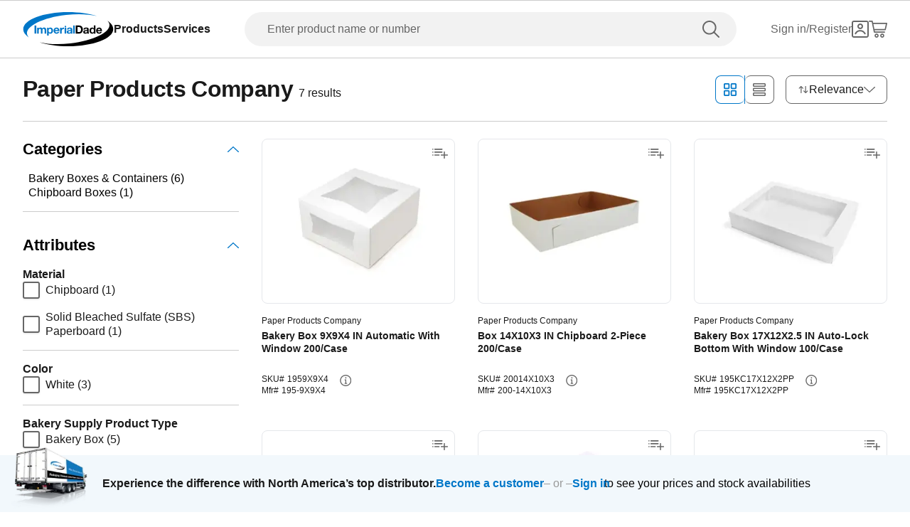

--- FILE ---
content_type: text/html; charset=utf-8
request_url: https://www.imperialdade.com/catalog/brands/paper-products-company?mid=M2048
body_size: 35500
content:
<!DOCTYPE html><html id="app" lang="en"><head><meta charSet="utf-8"/><link rel="preconnect" href="https://s3.amazonaws.com"/><link rel="preconnect" href="https://www.googletagmanager.com"/><meta name="viewport" content="width=device-width, initial-scale=1, maximum-scale=2"/><link rel="preload" as="image" imageSrcSet="/_next/image?url=https%3A%2F%2Fs3.amazonaws.com%2Fimperialdade.com%2Fapps%2Fcatalog%2Fdigital-assets%2F351177%2Fprimary%2Ff0d5139304a575f8b4f2745a9ead4800a3885b94-268x268.webp&amp;w=256&amp;q=75 1x, /_next/image?url=https%3A%2F%2Fs3.amazonaws.com%2Fimperialdade.com%2Fapps%2Fcatalog%2Fdigital-assets%2F351177%2Fprimary%2Ff0d5139304a575f8b4f2745a9ead4800a3885b94-268x268.webp&amp;w=384&amp;q=75 2x" fetchPriority="high"/><link rel="stylesheet" href="/_next/static/css/84794c0f790b6b37.css" data-precedence="next"/><link rel="preload" as="script" fetchPriority="low" href="/_next/static/chunks/webpack-6faa7287bbad33e3.js"/><script src="/_next/static/chunks/fd9d1056-7517d895ca30bbba.js" async=""></script><script src="/_next/static/chunks/8069-2167e9a0af62b0c2.js" async=""></script><script src="/_next/static/chunks/main-app-7f51f9c2bd23e89d.js" async=""></script><script src="/_next/static/chunks/7864-7841ded9066cdf05.js" async=""></script><script src="/_next/static/chunks/app/global-error-121831a1b5190bea.js" async=""></script><script src="/_next/static/chunks/5172-7f1226508da5bb6a.js" async=""></script><script src="/_next/static/chunks/1265-43b6f6f39d8a32cb.js" async=""></script><script src="/_next/static/chunks/6299-bc30bda0627699d8.js" async=""></script><script src="/_next/static/chunks/168-c4ec890149b4e27d.js" async=""></script><script src="/_next/static/chunks/2606-d5cecb83d29135ae.js" async=""></script><script src="/_next/static/chunks/2189-13dad672fec6b631.js" async=""></script><script src="/_next/static/chunks/7781-e01faf14a2240335.js" async=""></script><script src="/_next/static/chunks/6993-099d1f9d1e239f8d.js" async=""></script><script src="/_next/static/chunks/2149-35a05e7a06fad2dc.js" async=""></script><script src="/_next/static/chunks/8026-225e7267ade875bb.js" async=""></script><script src="/_next/static/chunks/5318-3f3e810f51153849.js" async=""></script><script src="/_next/static/chunks/6639-1dc35ab3c81d8449.js" async=""></script><script src="/_next/static/chunks/7730-c2936fa4bce1e27b.js" async=""></script><script src="/_next/static/chunks/1622-a5fef78ee38e94c2.js" async=""></script><script src="/_next/static/chunks/8855-795dd3bf8ee01c04.js" async=""></script><script src="/_next/static/chunks/6366-22a11d783452601d.js" async=""></script><script src="/_next/static/chunks/2506-603a115669ccbdd2.js" async=""></script><script src="/_next/static/chunks/5006-aaef8a596d7d538d.js" async=""></script><script src="/_next/static/chunks/app/layout-74d21cec6e4023a5.js" async=""></script><script src="/_next/static/chunks/703-1623a622f7bd38af.js" async=""></script><script src="/_next/static/chunks/app/error-71c3be2e5364cd5d.js" async=""></script><script src="/_next/static/chunks/9707-e2694921010fcc34.js" async=""></script><script src="/_next/static/chunks/6931-3befa0e1e6973de2.js" async=""></script><script src="/_next/static/chunks/7392-f54fcc15289ecc3e.js" async=""></script><script src="/_next/static/chunks/2670-ac0c3dead2119e6e.js" async=""></script><script src="/_next/static/chunks/146-4bf2f225ca45d684.js" async=""></script><script src="/_next/static/chunks/3667-a03393360d7e56ec.js" async=""></script><script src="/_next/static/chunks/496-c3304bac92699d16.js" async=""></script><script src="/_next/static/chunks/1956-8a3e7690be7f3adc.js" async=""></script><script src="/_next/static/chunks/7562-bfc7636e8afc4fd3.js" async=""></script><script src="/_next/static/chunks/app/(browse)/layout-a601f9879a3247b0.js" async=""></script><script src="/_next/static/chunks/app/(browse)/error-fd135fe856faba8b.js" async=""></script><script src="/_next/static/chunks/app/(browse)/not-found-ad2f8f290c479894.js" async=""></script><script src="/_next/static/chunks/1288-47b33c429d7664e7.js" async=""></script><script src="/_next/static/chunks/2048-e86a307aefd1d4eb.js" async=""></script><script src="/_next/static/chunks/2377-7d56c498c49c7581.js" async=""></script><script src="/_next/static/chunks/9089-18c17652bfe57a65.js" async=""></script><script src="/_next/static/chunks/3045-7c82c79db89f56ae.js" async=""></script><script src="/_next/static/chunks/4106-df82597eb99a21d5.js" async=""></script><script src="/_next/static/chunks/18-2782eb071dc8e042.js" async=""></script><script src="/_next/static/chunks/5413-0042e4034b4da42a.js" async=""></script><script src="/_next/static/chunks/8778-fcfaa2d906efbd2d.js" async=""></script><script src="/_next/static/chunks/8747-21e8a49fd53111db.js" async=""></script><script src="/_next/static/chunks/4621-efd362edffb6b1aa.js" async=""></script><script src="/_next/static/chunks/2330-f26f12390046e746.js" async=""></script><script src="/_next/static/chunks/4809-504b6bcc400ba724.js" async=""></script><script src="/_next/static/chunks/app/(browse)/catalog/%5Bcategory%5D/%5B...subcategory%5D/page-8a48898ddf2baa01.js" async=""></script><script src="/_next/static/chunks/app/(browse)/catalog/%5Bcategory%5D/page-9376a1252db42c4b.js" async=""></script><link rel="preload" href="https://web.cmp.usercentrics.eu/ui/loader.js" as="script"/><title>Paper Products Company | Imperial Dade</title><meta name="description" content="Paper Products Company | Imperial Dade"/><meta name="environment" content="Production"/><meta property="og:title" content="Paper Products Company | Imperial Dade"/><meta property="og:description" content="Paper Products Company | Imperial Dade"/><meta property="og:url" content="https://www.imperialdade.com/catalog/brands/paper-products-company?mid=M2048"/><meta property="og:type" content="website"/><meta name="twitter:card" content="summary"/><meta name="twitter:title" content="Paper Products Company | Imperial Dade"/><meta name="twitter:description" content="Paper Products Company | Imperial Dade"/><link rel="icon" href="/favicon.ico" type="image/x-icon" sizes="32x32"/><link rel="apple-touch-icon" href="/apple-icon.png?39e69e9766661d53" type="image/png" sizes="180x180"/><link rel="apple-touch-icon" href="/apple-icon1.png?d95453960bd2784e" type="image/png" sizes="120x120"/><link rel="apple-touch-icon" href="/apple-icon2.png?129dd0c965befd4f" type="image/png" sizes="152x152"/><script src="/_next/static/chunks/polyfills-c67a75d1b6f99dc8.js" noModule=""></script></head><body class="mx-auto flex min-h-screen flex-col"><style>#nprogress{pointer-events:none}#nprogress .bar{background:#29d;position:fixed;z-index:1600;top: 0;left:0;width:100%;height:3px}#nprogress .peg{display:block;position:absolute;right:0;width:100px;height:100%;box-shadow:0 0 10px #29d,0 0 5px #29d;opacity:1;-webkit-transform:rotate(3deg) translate(0px,-4px);-ms-transform:rotate(3deg) translate(0px,-4px);transform:rotate(3deg) translate(0px,-4px)}#nprogress .spinner{display:block;position:fixed;z-index:1600;top: 15px;right:15px}#nprogress .spinner-icon{width:18px;height:18px;box-sizing:border-box;border:2px solid transparent;border-top-color:#29d;border-left-color:#29d;border-radius:50%;-webkit-animation:nprogress-spinner 400ms linear infinite;animation:nprogress-spinner 400ms linear infinite}.nprogress-custom-parent{overflow:hidden;position:relative}.nprogress-custom-parent #nprogress .bar,.nprogress-custom-parent #nprogress .spinner{position:absolute}@-webkit-keyframes nprogress-spinner{0%{-webkit-transform:rotate(0deg)}100%{-webkit-transform:rotate(360deg)}}@keyframes nprogress-spinner{0%{transform:rotate(0deg)}100%{transform:rotate(360deg)}}</style><div data-name="nextstep-wrapper" data-nextstep="dev" style="position:relative;width:100%"><div data-name="nextstep-site" style="display:block;width:100%"><header class="bg-white print:hidden " data-testid="global-header"><div class=" xl:container md:mx-8 md:px-0 xl:mx-auto xl:px-8" data-testid="header-skip-content"><a data-testid="link" href="#skip-to-nav" class="text-base text-black hover:underline font-normal leading-[20px] nav absolute -translate-y-16" id="skip-navigation" alt="Skip navigation">Skip to navigation</a><a data-testid="link" href="#skip-to-content" class="inline-flex items-center justify-center rounded-full font-bold ring-offset-background transition-colors focus-visible:outline-none focus-visible:ring-2 focus-visible:ring-ring focus-visible:ring-offset-2 disabled:pointer-events-none disabled:text-neutral-600 bg-secondary border border-blue hover:bg-secondary/80 hover:text-secondary-500 hover:border-secondary-500 disabled:border-neutral-700 py-2 gap-2 text-blue px-[27px] md:px-[23px] sm:h-auto md:h-[42px] md:text-base md:!leading-[20px] w-full md:w-auto nav sr-only h-[3rem] focus:not-sr-only focus:mb-[1rem] focus:ml-4 focus:mt-[1.2rem] focus:h-[3rem] focus:px-[48px] focus:md:ml-0 focus:lg:h-[2.5rem] focus:lg:px-[23px]" tabindex="0">Skip to main content</a></div><div data-orientation="horizontal" role="separator" data-testid="separator" class="shrink-0 bg-neutral-400 h-[1px] w-full" aria-orientation="horizontal"></div><nav class="flex flex-row flex-wrap items-center justify-between p-4 pt-[21px] md:px-8 lg:flex-nowrap lg:px-8 lg:py-4 xl:mx-auto xl:w-[1440px]" id="skip-to-nav"><div class="order-1 flex flex-row items-center gap-12"><a class="items-center justify-center rounded-full text-16 font-bold ring-offset-backgroundtransition-colors focus-visible:outline-none focus-visible:ring-2 focus-visible:ring-ring focus-visible:ring-offset-2 disabled:pointer-events-none disabled:text-neutral-600 bg-transparent h-auto w-auto p-0 hidden lg:inline" data-testid="logo-button" aria-label="Imperial Dade" tabindex="0" href="/"><svg class="" data-testid="imperial-logo-horizontal" xmlns="http://www.w3.org/2000/svg" width="128" height="48" viewBox="0 0 174 66" fill="none"><path d="M91.1869 60.5326C68.3313 63.1011 47.1141 62.0988 31.523 58.4204C46.5812 63.155 65.9134 66 87 66C135.049 66 174 51.2252 174 32.9982C174 27.1465 169.98 21.6504 162.937 16.8871C164.945 18.9167 166.221 21.1367 166.645 23.5219C169.393 38.9721 135.608 55.5394 91.1869 60.5326Z" fill="black"></path><path d="M82.8131 5.46737C105.669 2.89893 126.886 3.90116 142.477 7.5796C127.415 2.84504 108.087 0 87 0C38.9506 0 0 14.7748 0 32.9982C0 38.8499 4.02012 44.3461 11.0635 49.1094C9.05525 47.0797 7.77925 44.8597 7.35513 42.4745C4.60738 27.0279 38.3924 10.457 82.8131 5.46737Z" fill="#0077c8"></path><path d="M104.737 38.6236H107.826C109.834 38.6236 111.752 37.4023 111.752 33.9466C111.752 30.7998 110.649 28.7881 107.209 28.7881H104.741V38.6236H104.737ZM101.275 25.9071H108.068C112.15 25.9071 115.213 28.4433 115.213 33.6233C115.213 38.1459 112.875 41.5118 108.068 41.5118H101.275V25.9071Z" fill="black"></path><path d="M123.54 35.9798C123.011 36.4396 121.909 36.4611 120.937 36.6335C119.966 36.8311 119.085 37.158 119.085 38.2931C119.085 39.4283 119.987 39.7336 121.002 39.7336C123.449 39.7336 123.54 37.8118 123.54 37.1329V35.9762V35.9798ZM116.308 33.6843C116.486 30.7782 119.11 29.9053 121.666 29.9053C123.939 29.9053 126.672 30.4082 126.672 33.1167V38.9936C126.672 40.021 126.781 41.0484 127.067 41.5046H123.892C123.779 41.1562 123.692 40.7826 123.671 40.4126C122.677 41.4399 121.224 41.8099 119.835 41.8099C117.675 41.8099 115.953 40.7395 115.953 38.4225C115.953 35.8648 117.892 35.2541 119.835 34.9919C121.753 34.7081 123.54 34.7728 123.54 33.5047C123.54 32.172 122.616 31.9744 121.51 31.9744C120.321 31.9744 119.549 32.4558 119.437 33.6807H116.304L116.308 33.6843Z" fill="black"></path><path d="M133.904 32.2402C131.852 32.2402 131.149 33.9897 131.149 35.8468C131.149 37.704 131.965 39.475 133.904 39.475C135.977 39.475 136.594 37.6825 136.594 35.8253C136.594 33.9681 135.934 32.2402 133.904 32.2402ZM136.637 40.0641H136.594C135.865 41.2891 134.585 41.8135 133.132 41.8135C129.692 41.8135 128.017 38.8859 128.017 35.7606C128.017 32.6354 129.713 29.9053 133.066 29.9053C134.411 29.9053 135.735 30.4729 136.441 31.5865H136.485V25.9071H139.617V41.5082H136.637V40.0641Z" fill="black"></path><path d="M149.1 34.647C148.813 33.0736 148.132 32.2438 146.609 32.2438C144.623 32.2438 144.05 33.7741 144.007 34.647H149.1ZM144.007 36.6156C144.094 38.5805 145.065 39.4786 146.805 39.4786C148.063 39.4786 149.078 38.7134 149.274 38.013H152.032C151.152 40.6784 149.274 41.8171 146.697 41.8171C143.101 41.8171 140.875 39.3708 140.875 35.872C140.875 32.3732 143.235 29.9089 146.697 29.9089C150.579 29.9089 152.453 33.1419 152.232 36.6192H144.007V36.6156Z" fill="black"></path><path d="M25.2119 25.9036H21.75V41.5082H25.2119V25.9036Z" fill="#0077c8"></path><path d="M29.8156 30.2106V31.7409H29.8591C30.6748 30.5842 31.8674 29.9053 33.3428 29.9053C34.8181 29.9053 36.0543 30.4298 36.6741 31.784C37.3339 30.7998 38.5265 29.9053 40.1143 29.9053C42.5394 29.9053 44.283 31.0189 44.283 33.9466V41.5082H41.151V35.1068C41.151 33.5981 41.0169 32.3516 39.2298 32.3516C37.4426 32.3516 37.1345 33.7921 37.1345 35.2146V41.5082H34.0025V35.1715C34.0025 33.8603 34.0895 32.3516 32.1066 32.3516C31.4904 32.3516 29.9896 32.7467 29.9896 34.9524V41.5082H26.8576V30.2106H29.8156Z" fill="#0077c8"></path><path d="M54.4004 35.8899C54.4004 34.0974 53.6754 32.2402 51.6671 32.2402C49.6589 32.2402 48.9556 34.0543 48.9556 35.8899C48.9556 37.7256 49.6589 39.475 51.6889 39.475C53.7189 39.475 54.4004 37.7256 54.4004 35.8899ZM45.9324 30.207H48.9085V31.6475H48.952C49.7024 30.4441 50.9349 29.8981 52.3486 29.8981C55.9193 29.8981 57.5288 32.7611 57.5288 35.9726C57.5288 38.9864 55.854 41.8063 52.5226 41.8063C51.156 41.8063 49.8546 41.2172 49.1043 40.1H49.0607V45.4776H45.9287V30.2035L45.9324 30.207Z" fill="#0077c8"></path><path d="M71.2711 30.2106H74.2473V32.3085H74.2907C74.8635 30.8896 76.4077 29.9053 77.9302 29.9053C78.1514 29.9053 78.416 29.9484 78.6154 30.0131V32.8976C78.329 32.833 77.865 32.7899 77.4916 32.7899C75.197 32.7899 74.4031 34.4279 74.4031 36.418V41.5082H71.2711V30.2106Z" fill="#0077c8"></path><path d="M91.7125 35.9798C91.1833 36.4396 90.0813 36.4611 89.1098 36.6335C88.1383 36.8311 87.2574 37.158 87.2574 38.2931C87.2574 39.4283 88.16 39.7336 89.175 39.7336C91.6219 39.7336 91.7089 37.8118 91.7089 37.1329V35.9762L91.7125 35.9798ZM84.4806 33.6843C84.6546 30.7782 87.2791 29.9053 89.8384 29.9053C92.1113 29.9053 94.8445 30.4082 94.8445 33.1167V38.9936C94.8445 40.021 94.9569 41.0484 95.2396 41.5046H92.0641C91.9554 41.1562 91.8648 40.7826 91.843 40.4126C90.8498 41.4399 89.3961 41.8099 88.0078 41.8099C85.8473 41.8099 84.1254 40.7395 84.1254 38.4225C84.1254 35.8648 86.0648 35.2541 88.0078 34.9919C89.9254 34.7081 91.7125 34.7728 91.7125 33.5047C91.7125 32.172 90.7881 31.9744 89.6861 31.9744C88.4935 31.9744 87.725 32.4558 87.6126 33.6807H84.4806V33.6843Z" fill="#0077c8"></path><path d="M99.6259 25.9036H96.4939V41.5082H99.6259V25.9036Z" fill="#0077c8"></path><path d="M83.0886 30.2106H79.9566V41.5082H83.0886V30.2106Z" fill="#0077c8"></path><path d="M83.0886 28.0086C83.0886 28.8636 82.389 29.5604 81.5226 29.5604C80.6563 29.5604 79.9566 28.8671 79.9566 28.0086C79.9566 27.1501 80.6563 26.4568 81.5226 26.4568C82.389 26.4568 83.0886 27.1501 83.0886 28.0086Z" fill="#0077c8"></path><path d="M66.7798 34.6434C66.4934 33.0701 65.8083 32.2402 64.2894 32.2402C62.3029 32.2402 61.7301 33.7705 61.6866 34.6434H66.7798ZM61.6866 36.612C61.7736 38.5769 62.7451 39.475 64.4851 39.475C65.743 39.475 66.758 38.7098 66.9538 38.013H69.7124C68.8315 40.6784 66.9538 41.8135 64.3764 41.8135C60.7804 41.8135 58.5546 39.3672 58.5546 35.8684C58.5546 32.3696 60.9145 29.9017 64.3764 29.9017C68.2588 29.9017 70.1329 33.1347 69.9118 36.612H61.6866Z" fill="#0077c8"></path></svg></a><a class="inline-flex items-center justify-center rounded-full text-16 font-bold ring-offset-backgroundtransition-colors focus-visible:outline-none focus-visible:ring-2 focus-visible:ring-ring focus-visible:ring-offset-2 disabled:pointer-events-none disabled:text-neutral-600 bg-transparent h-auto w-auto p-0 translate-y-1/4.5 absolute left-1/2 -translate-x-1/2 lg:hidden" data-testid="" aria-label="Imperial Dade" href="/"><svg class="" data-testid="imperial-logo-vertical" xmlns="http://www.w3.org/2000/svg" width="60" height="32" viewBox="0 0 122 66" fill="none"><path d="M56.3818 49.8195H59.5538C61.6151 49.8195 63.5849 48.5543 63.5849 44.9846C63.5849 41.7317 62.4538 39.6527 58.9184 39.6527H56.3818V49.8195ZM52.826 36.6712H59.8029C63.9941 36.6712 67.1407 39.2927 67.1407 44.6474C67.1407 49.3251 64.7413 52.8035 59.8029 52.8035H52.826V36.6712Z" fill="black"></path><path d="M75.6934 47.0864C75.1495 47.5605 74.0159 47.5833 73.0195 47.7633C72.0232 47.9661 71.1158 48.3059 71.1158 49.4797C71.1158 50.6536 72.0435 50.9705 73.0856 50.9705C75.5993 50.9705 75.6908 48.9828 75.6908 48.2805V47.0838L75.6934 47.0864ZM68.2641 44.7133C68.4445 41.7089 71.1413 40.8038 73.7668 40.8038C76.1 40.8038 78.9086 41.3235 78.9086 44.1251V50.2023C78.9086 51.2646 79.0204 52.3269 79.3152 52.801H76.0543C75.9399 52.4385 75.8484 52.0556 75.8281 51.6728C74.8089 52.7351 73.3144 53.1179 71.886 53.1179C69.6671 53.1179 67.8981 52.01 67.8981 49.6166C67.8981 46.9723 69.8907 46.341 71.886 46.0697C73.8557 45.7756 75.6908 45.844 75.6908 44.5333C75.6908 43.1566 74.7402 42.9512 73.6067 42.9512C72.3841 42.9512 71.5911 43.4481 71.4767 44.7133H68.2615H68.2641Z" fill="black"></path><path d="M86.3353 43.2225C84.2283 43.2225 83.5039 45.0302 83.5039 46.952C83.5039 48.8738 84.3401 50.7017 86.3353 50.7017C88.4653 50.7017 89.0981 48.8484 89.0981 46.9292C89.0981 45.0099 88.4195 43.225 86.3353 43.225M89.1439 51.3128H89.0981C88.3509 52.5779 87.0368 53.1205 85.5423 53.1205C82.0094 53.1205 80.2887 50.0933 80.2887 46.8632C80.2887 43.6332 82.0323 40.8088 85.4762 40.8088C86.8564 40.8088 88.2162 41.397 88.9405 42.5481H88.9863V36.6762H92.204V52.8061H89.1464V51.3153L89.1439 51.3128Z" fill="black"></path><path d="M101.944 45.7071C101.649 44.082 100.947 43.2225 99.3842 43.2225C97.3458 43.2225 96.7562 44.8045 96.713 45.7071H101.944ZM96.713 47.7405C96.8045 49.7738 97.8008 50.6992 99.5876 50.6992C100.879 50.6992 101.921 49.9082 102.124 49.1856H104.956C104.051 51.9415 102.124 53.1154 99.4757 53.1154C95.7827 53.1154 93.4952 50.5851 93.4952 46.9697C93.4952 43.3543 95.9174 40.8038 99.4757 40.8038C103.461 40.8038 105.385 44.1479 105.159 47.7405H96.7104H96.713Z" fill="black"></path><path d="M20.3765 18.4395H16.8207V34.5719H20.3765V18.4395Z" fill="#0077c8"></path><path d="M25.1066 22.8891V24.4686H25.1523C25.9911 23.2719 27.2136 22.5721 28.731 22.5721C30.2484 22.5721 31.5192 23.1147 32.1521 24.5142C32.8307 23.4975 34.0558 22.5721 35.685 22.5721C38.1784 22.5721 39.9677 23.7257 39.9677 26.7529V34.5694H36.7525V27.9496C36.7525 26.3904 36.6152 25.1024 34.7802 25.1024C32.9451 25.1024 32.6274 26.5932 32.6274 28.0637V34.5694H29.4096V28.0181C29.4096 26.6616 29.5011 25.1024 27.4627 25.1024C26.8273 25.1024 25.287 25.5106 25.287 27.7924V34.5694H22.0693V22.8891H25.1066Z" fill="#0077c8"></path><path d="M50.358 28.7634C50.358 26.9101 49.6108 24.9883 47.5495 24.9883C45.4882 24.9883 44.7638 26.8645 44.7638 28.7634C44.7638 30.6624 45.4882 32.4676 47.5724 32.4676C49.6565 32.4676 50.358 30.6599 50.358 28.7634ZM41.6605 22.8891H44.7181V24.3798H44.7638C45.534 23.1375 46.8022 22.5721 48.2535 22.5721C51.9237 22.5721 53.5758 25.5309 53.5758 28.8547C53.5758 31.9732 51.8551 34.8863 48.4365 34.8863C47.031 34.8863 45.6941 34.2753 44.924 33.1242H44.8807V38.6817H41.663V22.8891H41.6605Z" fill="#0077c8"></path><path d="M67.6871 22.8891H70.7448V25.0568H70.7905C71.3802 23.5888 72.9662 22.5721 74.5293 22.5721C74.758 22.5721 75.0275 22.6178 75.2308 22.6837V25.6678C74.936 25.5993 74.4607 25.5537 74.0769 25.5537C71.7208 25.5537 70.9049 27.2473 70.9049 29.306V34.5694H67.6871V22.8891Z" fill="#0077c8"></path><path d="M88.6838 28.8547C88.1399 29.3288 87.0089 29.3516 86.01 29.5317C85.0137 29.737 84.1088 30.0742 84.1088 31.2506C84.1088 32.427 85.0365 32.7414 86.0786 32.7414C88.5923 32.7414 88.6838 30.7537 88.6838 30.0514V28.8547ZM81.2545 26.4816C81.435 23.4773 84.1317 22.5721 86.7572 22.5721C89.0905 22.5721 91.899 23.0919 91.899 25.8934V31.9707C91.899 33.033 92.0134 34.0953 92.3057 34.5694H89.0447C88.9329 34.2068 88.8414 33.824 88.8185 33.4411C87.7993 34.5035 86.3048 34.8863 84.8764 34.8863C82.6575 34.8863 80.8911 33.7783 80.8911 31.385C80.8911 28.7406 82.8837 28.1093 84.8764 27.838C86.8462 27.5439 88.6813 27.6124 88.6813 26.3016C88.6813 24.9249 87.7307 24.7196 86.5971 24.7196C85.372 24.7196 84.5816 25.2165 84.4672 26.4816H81.252H81.2545Z" fill="#0077c8"></path><path d="M96.8146 18.4395H93.5969V34.5719H96.8146V18.4395Z" fill="#0077c8"></path><path d="M79.8287 22.8891H76.6109V34.5719H79.8287V22.8891Z" fill="#0077c8"></path><path d="M79.8261 20.6123C79.8261 21.4972 79.1068 22.2172 78.2172 22.2172C77.3277 22.2172 76.6084 21.4997 76.6084 20.6123C76.6084 19.725 77.3277 19.0075 78.2172 19.0075C79.1068 19.0075 79.8261 19.725 79.8261 20.6123Z" fill="#0077c8"></path><path d="M63.074 27.4755C62.7792 25.8503 62.0777 24.9909 60.5145 24.9909C58.4761 24.9909 57.8865 26.5729 57.8407 27.4755H63.074ZM57.8433 29.5088C57.9347 31.5422 58.9311 32.4676 60.7204 32.4676C62.0116 32.4676 63.0537 31.6766 63.257 30.954H66.0884C65.1836 33.7099 63.257 34.8863 60.606 34.8863C56.913 34.8863 54.6255 32.356 54.6255 28.7406C54.6255 25.1252 57.0477 22.5721 60.606 22.5721C64.5914 22.5721 66.518 25.9163 66.2918 29.5088H57.8433Z" fill="#0077c8"></path><path d="M114.891 43.4532C118.03 27.3513 96.4461 9.61908 66.6832 3.84611C55.5761 1.69107 44.9011 1.50853 35.718 2.96128C43.4193 1.05977 51.9796 0 61 0C94.6898 0 122 14.7734 122 33C122 40.5401 117.323 47.4869 109.457 53.0444C112.296 50.2834 114.187 47.0635 114.891 43.4532Z" fill="black"></path><path d="M12.5431 12.9556C9.70408 15.7166 7.81308 18.9365 7.10904 22.5468C3.97008 38.6487 25.5539 56.3809 55.3168 62.1539C66.4239 64.3089 77.1015 64.4915 86.2845 63.0387C78.5807 64.9402 70.0204 66 61 66C27.3102 66 0 51.2266 0 33C0 25.4599 4.67667 18.5131 12.5431 12.9556Z" fill="#0077c8"></path></svg></a><div class="flex flex-row items-center gap-12  leading-5 max-lg:hidden"><nav aria-label="Main" data-orientation="horizontal" dir="ltr" class="relative z-[50] flex max-w-max flex-1 items-center justify-center"><div style="position:relative"><ul data-orientation="horizontal" class="group flex flex-1 list-none items-center justify-center gap-x-12" dir="ltr"><li><button id="radix-:R1ol2dsqta:-trigger-product" data-state="closed" aria-expanded="false" aria-controls="radix-:R1ol2dsqta:-content-product" class="group inline-flex h-10 w-max items-center justify-center bg-background py-2 transition-colors hover:bg-accent hover:text-accent-foreground disabled:pointer-events-none disabled:opacity-50 data-[active]:bg-accent/50 data-[state=open]:bg-accent/50 group rounded-none text-[16px] font-bold leading-normal text-black false" data-testid="products-navigation" data-radix-collection-item="">Products</button></li><li><button id="radix-:R1ol2dsqta:-trigger-services" data-state="closed" aria-expanded="false" aria-controls="radix-:R1ol2dsqta:-content-services" class="group inline-flex h-10 w-max items-center justify-center bg-background py-2 transition-colors hover:bg-accent hover:text-accent-foreground disabled:pointer-events-none disabled:opacity-50 data-[active]:bg-accent/50 data-[state=open]:bg-accent/50 group rounded-none text-[16px] font-bold leading-normal text-black false" data-testid="services-navigation" data-radix-collection-item="">Services</button></li></ul></div><div class="absolute left-[-180px] top-[54px] flex justify-center"></div></nav></div></div><form data-ga="search-bar" data-testid="search-form" class="order-last mt-4 w-full lg:order-2 lg:m-0 lg:px-12"><div class="relative w-full"><label class="text-xs font-helvetica text-neutral-700 not-italic tracking-normal leading-4 font-normal sr-only" for="input-search">Enter product name or number</label><fieldset class="relative w-full"><input id="input-search" data-testid="input-search" type="text" placeholder="Enter product name or number" aria-label="" autoComplete="off" class="block w-full p-4 font-normal leading-5 border focus:outline-none disabled:bg-disabled disabled:text-neutral-600 disabled:border-neutral-400 border-neutral-700 h-[48px] W-full focus:border-1 rounded-full border-none bg-neutral-300 bg-opacity-50 pl-8 pr-16 text-black placeholder:text-base placeholder:text-neutral-700 focus:border-solid focus:border-blue focus:bg-white focus:pr-32 focus:placeholder:text-transparent" inputMode="search" accept=""/><button class="inline-flex items-center justify-center rounded-full text-16 font-bold ring-offset-backgroundtransition-colors focus-visible:outline-none focus-visible:ring-2 focus-visible:ring-ring focus-visible:ring-offset-2 disabled:pointer-events-none disabled:text-neutral-600 bg-transparent h-auto w-auto p-0 absolute right-0 top-0 py-3 pl-4 pr-6" data-testid="search" type="submit" aria-label="search"><svg data-testid="search-icon" width="24" height="24" viewBox="0 0 24 24" fill="none" xmlns="http://www.w3.org/2000/svg"><path fill-rule="evenodd" clip-rule="evenodd" d="M15.3781 15.3781C18.4467 12.3095 18.4467 7.3344 15.3781 4.26582C12.3095 1.19725 7.3344 1.19725 4.26582 4.26582C1.19725 7.3344 1.19725 12.3095 4.26582 15.3781C7.3344 18.4467 12.3095 18.4467 15.3781 15.3781ZM16.7671 16.7671C20.6029 12.9314 20.6029 6.7125 16.7671 2.87679C12.9314 -0.958929 6.7125 -0.958929 2.87679 2.87679C-0.958929 6.7125 -0.958929 12.9314 2.87679 16.7671C6.7125 20.6029 12.9314 20.6029 16.7671 16.7671Z" fill="#666666"></path><path d="M15.3781 16.7671C14.9945 16.3836 14.9945 15.7617 15.3781 15.3781C15.7617 14.9945 16.3836 14.9945 16.7671 15.3781L23.7123 22.3233C24.0959 22.7069 24.0959 23.3288 23.7123 23.7123C23.3288 24.0959 22.7069 24.0959 22.3233 23.7123L15.3781 16.7671Z" fill="#666666"></path></svg></button></fieldset></div></form><div class="relative order-3 flex items-center justify-end gap-6 lg:gap-12"><button class="items-center justify-center rounded-full text-16 font-bold ring-offset-backgroundtransition-colors focus-visible:outline-none focus-visible:ring-2 focus-visible:ring-ring focus-visible:ring-offset-2 disabled:pointer-events-none disabled:text-neutral-600 bg-transparent h-auto w-auto p-0 min-w-max self-center hidden flex-row gap-2 md:flex" data-testid="signin-test-id" aria-label="Sign in" data-state="closed"><span data-testid="sign-in-text" class="hidden whitespace-nowrap text-base font-normal md:inline text-neutral-700">Sign in/Register</span><svg class="" data-testid="account-outline-icon" xmlns="http://www.w3.org/2000/svg" width="24" height="24" viewBox="0 0 24 24" fill="none"><path fill-rule="evenodd" clip-rule="evenodd" d="M21 2H3C2.44772 2 2 2.44772 2 3V21C2 21.5523 2.44772 22 3 22H21C21.5523 22 22 21.5523 22 21V3C22 2.44772 21.5523 2 21 2ZM3 0C1.34315 0 0 1.34315 0 3V21C0 22.6569 1.34315 24 3 24H21C22.6569 24 24 22.6569 24 21V3C24 1.34315 22.6569 0 21 0H3Z" fill="#666666"></path><path fill-rule="evenodd" clip-rule="evenodd" d="M13.2357 15.2781C12.4166 15.1079 11.5682 15.1002 10.7476 15.2565C8.68683 15.6491 6.95222 17.0327 6.11138 18.9546L5.91615 19.4008L4.08384 18.5992L4.27906 18.153C5.38436 15.6266 7.66449 13.8078 10.3734 13.2919C11.4535 13.0861 12.5673 13.0965 13.6426 13.32C16.0617 13.8226 18.1509 15.3633 19.3379 17.5337L19.8774 18.5202L18.1226 19.4798L17.5832 18.4934C16.6789 16.8399 15.0839 15.6622 13.2357 15.2781Z" fill="#666666"></path><path fill-rule="evenodd" clip-rule="evenodd" d="M12 10C13.1046 10 14 9.10457 14 8C14 6.89543 13.1046 6 12 6C10.8954 6 10 6.89543 10 8C10 9.10457 10.8954 10 12 10ZM12 12C14.2091 12 16 10.2091 16 8C16 5.79086 14.2091 4 12 4C9.79086 4 8 5.79086 8 8C8 10.2091 9.79086 12 12 12Z" fill="#666666"></path></svg></button><button class="inline-flex items-center justify-center rounded-full text-16 font-bold ring-offset-backgroundtransition-colors focus-visible:outline-none focus-visible:ring-2 focus-visible:ring-ring focus-visible:ring-offset-2 disabled:pointer-events-none disabled:text-neutral-600 bg-transparent p-0 relative h-6 w-[26px]" data-testid="cart-icon-button" aria-label="Shopping Cart "><svg xmlns="http://www.w3.org/2000/svg" width="26" height="24" viewBox="0 0 26 24" fill="none"><path d="M0.84812 4.11509e-07C0.379703 4.11509e-07 0 0.393118 0 0.878051C0 1.36298 0.379703 1.7561 0.84812 1.7561H4.11692L7.03233 15.997C7.14768 16.533 7.48704 16.9792 7.91579 16.9756H22.0511C22.4992 16.9821 22.9113 16.5615 22.9113 16.0976C22.9113 15.6336 22.4992 15.213 22.0511 15.2195H8.60489L8.24265 13.4634H23.182C23.5617 13.4605 23.9205 13.1611 24.0036 12.7775L25.9825 3.99696C26.0928 3.48738 25.6653 2.93058 25.1609 2.92684H6.09587L5.63647 0.695124C5.55621 0.30524 5.19106 -0.000409345 4.80602 4.11509e-07H0.84812ZM6.44925 4.68294H24.0919L22.5105 11.7073H7.88927L6.44925 4.68294ZM11.0256 18.1463C9.47427 18.1463 8.1985 19.4671 8.1985 21.0732C8.1985 22.6792 9.47427 24 11.0256 24C12.5769 24 13.8526 22.6792 13.8526 21.0732C13.8526 19.4671 12.5769 18.1463 11.0256 18.1463ZM18.9414 18.1463C17.3901 18.1463 16.1143 19.4671 16.1143 21.0732C16.1143 22.6792 17.3901 24 18.9414 24C20.4927 24 21.7684 22.6792 21.7684 21.0732C21.7684 19.4671 20.4927 18.1463 18.9414 18.1463ZM11.0256 19.9024C11.6602 19.9024 12.1564 20.4162 12.1564 21.0732C12.1564 21.7301 11.6602 22.2439 11.0256 22.2439C10.391 22.2439 9.89474 21.7301 9.89474 21.0732C9.89474 20.4162 10.391 19.9024 11.0256 19.9024ZM18.9414 19.9024C19.5759 19.9024 20.0722 20.4162 20.0722 21.0732C20.0722 21.7301 19.5759 22.2439 18.9414 22.2439C18.3068 22.2439 17.8105 21.7301 17.8105 21.0732C17.8105 20.4162 18.3068 19.9024 18.9414 19.9024Z" fill="#666666"></path></svg></button></div></nav><div data-orientation="horizontal" role="separator" data-testid="separator" class="shrink-0 bg-neutral-400 h-[1px] w-full" aria-orientation="horizontal"></div></header><div class="grid gap-x-4 md:gap-x-8 grid-cols-6 md:grid-cols-6 lg:grid-cols-12 grid-rows-1 md:grid-rows-1 lg:grid-rows-1 flex-grow"><div class="col-span-6 md:col-span-6 lg:col-span-12 row-span-1 md:row-span-1 lg:row-span-1"><main class="xl:min-h-[calc(100vh-650px)]" id="skip-to-content"><div class="mx-auto min-h-[25rem] max-w-[1440px] px-4 md:px-8"><header class="border-b border-neutral-400 pb-4 md:pb-6" data-testid="plp-header"><div class="flex flex-col justify-between md:flex-row"><section class="flex flex-col items-baseline pt-6 md:clear-both md:block md:pr-8"><h1 class="font-helvetica font-bold not-italic lg:text-lg-h2 text-[26px] normal-case leading-[32px] text-black md:inline md:text-md-h2" aria-hidden="false">Paper Products Company</h1><p data-testid="" class="font-helvetica font-normal not-italic tracking-normal inline-block pt-2 text-black md:whitespace-nowrap lg:pt-3 md:pl-2">7 results</p></section><section class="flex justify-between pt-6"><div class="mr-4 hidden self-baseline md:flex"><button class="inline-flex items-center justify-center font-bold ring-offset-backgroundtransition-colors focus-visible:outline-none focus-visible:ring-2 focus-visible:ring-ring focus-visible:ring-offset-2 disabled:pointer-events-none disabled:text-neutral-600 text-white disabled:bg-disabled gap-2 min-w-max self-center h-12 w-auto rounded-lg border bg-white p-3 hover:bg-white focus:outline-none lg:h-10 lg:p-2 rounded-e-none border-r-0 border-blue" data-testid="grid-view-type" aria-label="Grid view" data-state="closed"><svg width="24" height="24" data-testid="grid-view-icon" viewBox="0 0 24 24" fill="none" xmlns="http://www.w3.org/2000/svg"><path d="M4.66665 11.1667C4.20832 11.1667 3.81596 11.0035 3.48957 10.6771C3.16319 10.3507 3 9.95834 3 9.50002V4.66665C3 4.20832 3.16319 3.81596 3.48957 3.48958C3.81596 3.16319 4.20832 3 4.66665 3H9.50003C9.95834 3 10.3507 3.16319 10.6771 3.48958C11.0035 3.81596 11.1667 4.20832 11.1667 4.66665V9.50002C11.1667 9.95834 11.0035 10.3507 10.6771 10.6771C10.3507 11.0035 9.95834 11.1667 9.50003 11.1667H4.66665ZM4.66665 21C4.20832 21 3.81596 20.8368 3.48957 20.5104C3.16319 20.184 3 19.7917 3 19.3333V14.5C3 14.0417 3.16319 13.6493 3.48957 13.3229C3.81596 12.9965 4.20832 12.8333 4.66665 12.8333H9.50003C9.95834 12.8333 10.3507 12.9965 10.6771 13.3229C11.0035 13.6493 11.1667 14.0417 11.1667 14.5V19.3333C11.1667 19.7917 11.0035 20.184 10.6771 20.5104C10.3507 20.8368 9.95834 21 9.50003 21H4.66665ZM14.5 11.1667C14.0417 11.1667 13.6493 11.0035 13.3229 10.6771C12.9965 10.3507 12.8333 9.95834 12.8333 9.50002V4.66665C12.8333 4.20832 12.9965 3.81596 13.3229 3.48958C13.6493 3.16319 14.0417 3 14.5 3H19.3333C19.7917 3 20.184 3.16319 20.5104 3.48958C20.8368 3.81596 21 4.20832 21 4.66665V9.50002C21 9.95834 20.8368 10.3507 20.5104 10.6771C20.184 11.0035 19.7917 11.1667 19.3333 11.1667H14.5ZM14.5 21C14.0417 21 13.6493 20.8368 13.3229 20.5104C12.9965 20.184 12.8333 19.7917 12.8333 19.3333V14.5C12.8333 14.0417 12.9965 13.6493 13.3229 13.3229C13.6493 12.9965 14.0417 12.8333 14.5 12.8333H19.3333C19.7917 12.8333 20.184 12.9965 20.5104 13.3229C20.8368 13.6493 21 14.0417 21 14.5V19.3333C21 19.7917 20.8368 20.184 20.5104 20.5104C20.184 20.8368 19.7917 21 19.3333 21H14.5ZM4.66665 9.50002H9.50003V4.66665H4.66665V9.50002ZM14.5 9.50002H19.3333V4.66665H14.5V9.50002ZM14.5 19.3333H19.3333V14.5H14.5V19.3333ZM4.66665 19.3333H9.50003V14.5H4.66665V19.3333Z" fill="#0077c8"></path></svg></button><div data-orientation="vertical" role="separator" data-testid="separator" class="shrink-0 w-[1px] h-12 bg-blue lg:h-10" aria-orientation="vertical"></div><button class="inline-flex items-center justify-center font-bold ring-offset-backgroundtransition-colors focus-visible:outline-none focus-visible:ring-2 focus-visible:ring-ring focus-visible:ring-offset-2 disabled:pointer-events-none disabled:text-neutral-600 text-white disabled:bg-disabled gap-2 min-w-max self-center h-12 w-auto rounded-lg border bg-white p-3 hover:bg-white focus:outline-none lg:h-10 lg:p-2 rounded-s-none border-l-0 border-neutral-700" data-testid="list-view-type" aria-label="List view" data-state="closed"><svg width="24" height="24" data-testid="list-view-icon" viewBox="0 0 24 24" fill="none" xmlns="http://www.w3.org/2000/svg"><path d="M4.5 8C4.1 8 3.75 7.85 3.45 7.55C3.15 7.25 3 6.9 3 6.5V4.5C3 4.1 3.15 3.75 3.45 3.45C3.75 3.15 4.1 3 4.5 3H19.5C19.9 3 20.25 3.15 20.55 3.45C20.85 3.75 21 4.1 21 4.5V6.5C21 6.9 20.85 7.25 20.55 7.55C20.25 7.85 19.9 8 19.5 8H4.5ZM4.5 6.5H19.5V4.5H4.5V6.5Z" fill="#666666"></path><path d="M4.5 21C4.1 21 3.75 20.85 3.45 20.55C3.15 20.25 3 19.9 3 19.5V17.5C3 17.1 3.15 16.75 3.45 16.45C3.75 16.15 4.1 16 4.5 16H19.5C19.9 16 20.25 16.15 20.55 16.45C20.85 16.75 21 17.1 21 17.5V19.5C21 19.9 20.85 20.25 20.55 20.55C20.25 20.85 19.9 21 19.5 21H4.5ZM4.5 19.5H19.5V17.5H4.5V19.5Z" fill="#666666"></path><path d="M4.5 14.5C4.1 14.5 3.75 14.35 3.45 14.05C3.15 13.75 3 13.4 3 13V11C3 10.6 3.15 10.25 3.45 9.95C3.75 9.65 4.1 9.5 4.5 9.5H19.5C19.9 9.5 20.25 9.65 20.55 9.95C20.85 10.25 21 10.6 21 11V13C21 13.4 20.85 13.75 20.55 14.05C20.25 14.35 19.9 14.5 19.5 14.5H4.5ZM4.5 13H19.5V11H4.5V13Z" fill="#666666"></path></svg></button></div><div class="relative"><button class="inline-flex items-center justify-center ring-offset-backgroundtransition-colors focus-visible:outline-none focus-visible:ring-2 focus-visible:ring-ring focus-visible:ring-offset-2 disabled:pointer-events-none disabled:text-neutral-600 bg-secondary border hover:bg-secondary/80 disabled:border-neutral-700 h-[48px] gap-4 rounded-lg border-neutral-700 p-4 font-normal text-black hover:border-neutral-700 hover:text-black md:hidden" data-testid="mobile-plp-sorting-btn"><svg xmlns="http://www.w3.org/2000/svg" width="16" height="16" viewBox="0 0 25 26" fill="none"><path d="M6.55478 4.9719C6.75012 4.77661 7.01502 4.66691 7.29124 4.66691C7.56745 4.66691 7.83235 4.77661 8.02769 4.9719L12.1944 9.13856C12.3841 9.33502 12.4891 9.59815 12.4867 9.87127C12.4844 10.1444 12.3748 10.4057 12.1817 10.5988C11.9885 10.7919 11.7273 10.9015 11.4542 10.9038C11.181 10.9062 10.9179 10.8012 10.7214 10.6115L8.3329 8.22294V20.2917C8.3329 20.568 8.22316 20.8329 8.02781 21.0283C7.83246 21.2236 7.5675 21.3334 7.29124 21.3334C7.01497 21.3334 6.75002 21.2236 6.55467 21.0283C6.35932 20.8329 6.24957 20.568 6.24957 20.2917V8.22294L3.86103 10.6115C3.66457 10.8012 3.40144 10.9062 3.12832 10.9038C2.8552 10.9015 2.59393 10.7919 2.4008 10.5988C2.20767 10.4057 2.09812 10.1444 2.09574 9.87127C2.09337 9.59815 2.19836 9.33502 2.38811 9.13856L6.55478 4.9719ZM16.6662 17.7771V5.70835C16.6662 5.43209 16.776 5.16713 16.9713 4.97178C17.1667 4.77643 17.4316 4.66669 17.7079 4.66669C17.9842 4.66669 18.2491 4.77643 18.4445 4.97178C18.6398 5.16713 18.7496 5.43209 18.7496 5.70835V17.7771L21.1381 15.3886C21.3346 15.1988 21.5977 15.0938 21.8708 15.0962C22.1439 15.0986 22.4052 15.2081 22.5983 15.4013C22.7915 15.5944 22.901 15.8556 22.9034 16.1288C22.9058 16.4019 22.8008 16.665 22.611 16.8615L18.4444 21.0281C18.249 21.2234 17.9841 21.3331 17.7079 21.3331C17.4317 21.3331 17.1668 21.2234 16.9714 21.0281L12.8048 16.8615C12.615 16.665 12.51 16.4019 12.5124 16.1288C12.5148 15.8556 12.6243 15.5944 12.8175 15.4013C13.0106 15.2081 13.2719 15.0986 13.545 15.0962C13.8181 15.0938 14.0812 15.1988 14.2777 15.3886L16.6662 17.7771Z" fill="#666666"></path></svg><span class="md:hidden">Relevance</span><span class="hidden md:inline">Relevance</span><svg data-testid="chevrondown" xmlns="http://www.w3.org/2000/svg" width="16" height="8" viewBox="0 0 16 8" fill="none"><path d="M15.802 1.06667L8.486 7.82C8.22533 8.06 7.77067 8.06 7.51 7.82L0.198667 1.06667C0.0706666 0.948 -2.89078e-08 0.792 0 0.626666C2.90244e-08 0.460667 0.0706667 0.304667 0.198 0.186667C0.328 0.0659999 0.501333 -3.22881e-08 0.686 0C0.870667 3.22881e-08 1.04333 0.0660001 1.17333 0.186667L7.99533 6.49133L14.8207 0.188002C15.0813 -0.0506642 15.542 -0.0506641 15.8027 0.188003C15.9307 0.303336 16 0.458669 16 0.624003C16 0.791336 15.9307 0.948003 15.802 1.06667Z" fill="#666666"></path></svg></button><button class="items-center justify-center ring-offset-backgroundtransition-colors focus-visible:outline-none focus-visible:ring-2 focus-visible:ring-ring focus-visible:ring-offset-2 disabled:pointer-events-none disabled:text-neutral-600 bg-secondary border hover:bg-secondary/80 disabled:border-neutral-700 h-[48px] gap-4 rounded-lg border-neutral-700 p-4 font-normal text-black hover:border-neutral-700 hover:text-black hidden md:inline-flex lg:h-10" data-testid="plp-sorting-btn"><svg xmlns="http://www.w3.org/2000/svg" width="16" height="16" viewBox="0 0 25 26" fill="none"><path d="M6.55478 4.9719C6.75012 4.77661 7.01502 4.66691 7.29124 4.66691C7.56745 4.66691 7.83235 4.77661 8.02769 4.9719L12.1944 9.13856C12.3841 9.33502 12.4891 9.59815 12.4867 9.87127C12.4844 10.1444 12.3748 10.4057 12.1817 10.5988C11.9885 10.7919 11.7273 10.9015 11.4542 10.9038C11.181 10.9062 10.9179 10.8012 10.7214 10.6115L8.3329 8.22294V20.2917C8.3329 20.568 8.22316 20.8329 8.02781 21.0283C7.83246 21.2236 7.5675 21.3334 7.29124 21.3334C7.01497 21.3334 6.75002 21.2236 6.55467 21.0283C6.35932 20.8329 6.24957 20.568 6.24957 20.2917V8.22294L3.86103 10.6115C3.66457 10.8012 3.40144 10.9062 3.12832 10.9038C2.8552 10.9015 2.59393 10.7919 2.4008 10.5988C2.20767 10.4057 2.09812 10.1444 2.09574 9.87127C2.09337 9.59815 2.19836 9.33502 2.38811 9.13856L6.55478 4.9719ZM16.6662 17.7771V5.70835C16.6662 5.43209 16.776 5.16713 16.9713 4.97178C17.1667 4.77643 17.4316 4.66669 17.7079 4.66669C17.9842 4.66669 18.2491 4.77643 18.4445 4.97178C18.6398 5.16713 18.7496 5.43209 18.7496 5.70835V17.7771L21.1381 15.3886C21.3346 15.1988 21.5977 15.0938 21.8708 15.0962C22.1439 15.0986 22.4052 15.2081 22.5983 15.4013C22.7915 15.5944 22.901 15.8556 22.9034 16.1288C22.9058 16.4019 22.8008 16.665 22.611 16.8615L18.4444 21.0281C18.249 21.2234 17.9841 21.3331 17.7079 21.3331C17.4317 21.3331 17.1668 21.2234 16.9714 21.0281L12.8048 16.8615C12.615 16.665 12.51 16.4019 12.5124 16.1288C12.5148 15.8556 12.6243 15.5944 12.8175 15.4013C13.0106 15.2081 13.2719 15.0986 13.545 15.0962C13.8181 15.0938 14.0812 15.1988 14.2777 15.3886L16.6662 17.7771Z" fill="#666666"></path></svg><span class="md:hidden">Relevance</span><span class="hidden md:inline">Relevance</span><svg data-testid="chevrondown" xmlns="http://www.w3.org/2000/svg" width="16" height="8" viewBox="0 0 16 8" fill="none"><path d="M15.802 1.06667L8.486 7.82C8.22533 8.06 7.77067 8.06 7.51 7.82L0.198667 1.06667C0.0706666 0.948 -2.89078e-08 0.792 0 0.626666C2.90244e-08 0.460667 0.0706667 0.304667 0.198 0.186667C0.328 0.0659999 0.501333 -3.22881e-08 0.686 0C0.870667 3.22881e-08 1.04333 0.0660001 1.17333 0.186667L7.99533 6.49133L14.8207 0.188002C15.0813 -0.0506642 15.542 -0.0506641 15.8027 0.188003C15.9307 0.303336 16 0.458669 16 0.624003C16 0.791336 15.9307 0.948003 15.802 1.06667Z" fill="#666666"></path></svg></button></div><button type="button" aria-label="filter-icon" class="h-12 p-4 bg-white font-normal leading-5 border rounded-lg focus:outline-none flex items-center border-neutral-700 text-black md:ml-4 lg:hidden"><svg xmlns="http://www.w3.org/2000/svg" width="16" height="11" viewBox="0 0 16 11" fill="none"><path d="M16 2C16 1.63181 15.7015 1.33333 15.3333 1.33333H4C3.63181 1.33333 3.33333 1.63181 3.33333 2C3.33333 2.36819 3.63181 2.66667 4 2.66667H15.3333C15.7015 2.66667 16 2.36819 16 2Z" fill="#666666"></path><path d="M12.6667 8.66667C12.6667 8.29848 12.3682 8 12 8H0.666667C0.298477 8 0 8.29848 0 8.66667C0 9.03486 0.298477 9.33333 0.666667 9.33333H12C12.3682 9.33333 12.6667 9.03486 12.6667 8.66667Z" fill="#666666"></path><path fill-rule="evenodd" clip-rule="evenodd" d="M14 9.33333C13.6318 9.33333 13.3333 9.03486 13.3333 8.66667C13.3333 8.29848 13.6318 8 14 8C14.3682 8 14.6667 8.29848 14.6667 8.66667C14.6667 9.03486 14.3682 9.33333 14 9.33333ZM14 10.6667C12.8954 10.6667 12 9.77124 12 8.66667C12 7.5621 12.8954 6.66667 14 6.66667C15.1046 6.66667 16 7.5621 16 8.66667C16 9.77124 15.1046 10.6667 14 10.6667Z" fill="#666666"></path><path fill-rule="evenodd" clip-rule="evenodd" d="M2 2.66667C1.63181 2.66667 1.33333 2.36819 1.33333 2C1.33333 1.63181 1.63181 1.33333 2 1.33333C2.36819 1.33333 2.66667 1.63181 2.66667 2C2.66667 2.36819 2.36819 2.66667 2 2.66667ZM2 4C0.895431 4 0 3.10457 0 2C0 0.895431 0.895431 0 2 0C3.10457 0 4 0.895431 4 2C4 3.10457 3.10457 4 2 4Z" fill="#666666"></path></svg><span class="pl-4">Filter </span></button></section></div></header><div class="lg:flex"><section class="my-6 mr-8 hidden w-1/4 lg:block xl:w-1/5" data-testid="plp-filters"><section><div class="" data-orientation="vertical"><div data-state="open" data-orientation="vertical" class="gap-y-4"><h3 data-orientation="vertical" data-state="open" class="flex"><button type="button" aria-controls="radix-:Rkpidtttslsqta:" aria-expanded="true" data-state="open" data-orientation="vertical" id="radix-:R4pidtttslsqta:" class="flex flex-1 items-center justify-between transition-all [&amp;[data-state=open]&gt;section&gt;svg]:rotate-180 border-none p-0 text-xl font-bold leading-[26px] lg:text-[22px] lg:leading-[30px]" data-radix-collection-item="">Categories<section class=""><svg data-testid="chevrondown" xmlns="http://www.w3.org/2000/svg" width="16" height="8" viewBox="0 0 16 8" fill="none"><path d="M15.802 1.06667L8.486 7.82C8.22533 8.06 7.77067 8.06 7.51 7.82L0.198667 1.06667C0.0706666 0.948 -2.89078e-08 0.792 0 0.626666C2.90244e-08 0.460667 0.0706667 0.304667 0.198 0.186667C0.328 0.0659999 0.501333 -3.22881e-08 0.686 0C0.870667 3.22881e-08 1.04333 0.0660001 1.17333 0.186667L7.99533 6.49133L14.8207 0.188002C15.0813 -0.0506642 15.542 -0.0506641 15.8027 0.188003C15.9307 0.303336 16 0.458669 16 0.624003C16 0.791336 15.9307 0.948003 15.802 1.06667Z" fill="#0077c8"></path></svg></section></button></h3><div data-state="open" id="radix-:Rkpidtttslsqta:" role="region" aria-labelledby="radix-:R4pidtttslsqta:" data-orientation="vertical" class="overflow-hidden pt-4 text-base font-normal leading-5 text-neutral-900" style="--radix-accordion-content-height:var(--radix-collapsible-content-height);--radix-accordion-content-width:var(--radix-collapsible-content-width)"><section class="flex flex-col items-start gap-y-4"><button class="inline-flex items-center justify-center rounded-full text-16 ring-offset-backgroundtransition-colors focus-visible:outline-none focus-visible:ring-2 focus-visible:ring-ring focus-visible:ring-offset-2 disabled:pointer-events-none disabled:text-neutral-600 bg-transparent h-auto w-auto p-0 text-start text-base font-normal leading-5 ml-2" data-testid="">Bakery Boxes &amp; Containers (6)</button><button class="inline-flex items-center justify-center rounded-full text-16 ring-offset-backgroundtransition-colors focus-visible:outline-none focus-visible:ring-2 focus-visible:ring-ring focus-visible:ring-offset-2 disabled:pointer-events-none disabled:text-neutral-600 bg-transparent h-auto w-auto p-0 text-start text-base font-normal leading-5 ml-2" data-testid="">Chipboard Boxes (1)</button></section></div></div><div data-orientation="horizontal" role="separator" data-testid="separator" class="shrink-0 bg-neutral-400 h-[1px] w-full mb-8 mt-4" aria-orientation="horizontal"></div><div data-state="open" data-orientation="vertical" class="gap-y-4"><h3 data-orientation="vertical" data-state="open" class="flex"><button type="button" aria-controls="radix-:Rm9idtttslsqta:" aria-expanded="true" data-state="open" data-orientation="vertical" id="radix-:R69idtttslsqta:" class="flex flex-1 items-center justify-between transition-all [&amp;[data-state=open]&gt;section&gt;svg]:rotate-180 border-none p-0 text-xl font-bold leading-[26px] lg:text-[22px] lg:leading-[30px]" data-radix-collection-item="">Attributes<section class=""><svg data-testid="chevrondown" xmlns="http://www.w3.org/2000/svg" width="16" height="8" viewBox="0 0 16 8" fill="none"><path d="M15.802 1.06667L8.486 7.82C8.22533 8.06 7.77067 8.06 7.51 7.82L0.198667 1.06667C0.0706666 0.948 -2.89078e-08 0.792 0 0.626666C2.90244e-08 0.460667 0.0706667 0.304667 0.198 0.186667C0.328 0.0659999 0.501333 -3.22881e-08 0.686 0C0.870667 3.22881e-08 1.04333 0.0660001 1.17333 0.186667L7.99533 6.49133L14.8207 0.188002C15.0813 -0.0506642 15.542 -0.0506641 15.8027 0.188003C15.9307 0.303336 16 0.458669 16 0.624003C16 0.791336 15.9307 0.948003 15.802 1.06667Z" fill="#0077c8"></path></svg></section></button></h3><div data-state="open" id="radix-:Rm9idtttslsqta:" role="region" aria-labelledby="radix-:R69idtttslsqta:" data-orientation="vertical" class="overflow-hidden text-base font-normal leading-5 text-neutral-900" style="--radix-accordion-content-height:var(--radix-collapsible-content-height);--radix-accordion-content-width:var(--radix-collapsible-content-width)"><section><section class="mt-4 flex flex-col items-start gap-y-4"><p data-testid="" class="font-helvetica not-italic tracking-normal text-black text-base font-bold leading-5">Material</p><section class="last:pb-0"><div class="flex items-center pb-4"><button type="button" role="checkbox" aria-checked="false" data-state="unchecked" value="on" data-testid="checkbox" class="focus-visible:ring-ring peer h-[24px] w-[24px] shrink-0 rounded-[3px] disabled:bg-neutral-300 disabled:border-neutral-600 data-[state=unchecked]:border-[2px] data-[state=unchecked]:border-neutral-700 shadow focus-visible:outline-none focus-visible:ring-1 disabled:cursor-not-allowed data-[state=checked]:bg-blue data-[state=checked]:border-blue data-[state=checked]:text-blue data-[state=indeterminate]:bg-blue data-[state=indeterminate]:border-blue data-[state=indeterminate]:text-blue data-[state=indeterminate]:p-0" aria-label="Chipboard-checkbox"></button><input type="checkbox" aria-hidden="true" style="transform:translateX(-100%);position:absolute;pointer-events:none;opacity:0;margin:0" tabindex="-1" value="on"/><label class="text-xs font-helvetica not-italic tracking-normal leading-4 font-normal ml-2 flex cursor-pointer items-center gap-2 text-black sm:text-md-h4"><div><span>Chipboard</span><span> (1)</span></div></label></div><div class="flex items-center pb-4"><button type="button" role="checkbox" aria-checked="false" data-state="unchecked" value="on" data-testid="checkbox" class="focus-visible:ring-ring peer h-[24px] w-[24px] shrink-0 rounded-[3px] disabled:bg-neutral-300 disabled:border-neutral-600 data-[state=unchecked]:border-[2px] data-[state=unchecked]:border-neutral-700 shadow focus-visible:outline-none focus-visible:ring-1 disabled:cursor-not-allowed data-[state=checked]:bg-blue data-[state=checked]:border-blue data-[state=checked]:text-blue data-[state=indeterminate]:bg-blue data-[state=indeterminate]:border-blue data-[state=indeterminate]:text-blue data-[state=indeterminate]:p-0" aria-label="Solid Bleached Sulfate (SBS) Paperboard-checkbox"></button><input type="checkbox" aria-hidden="true" style="transform:translateX(-100%);position:absolute;pointer-events:none;opacity:0;margin:0" tabindex="-1" value="on"/><label class="text-xs font-helvetica not-italic tracking-normal leading-4 font-normal ml-2 flex cursor-pointer items-center gap-2 text-black sm:text-md-h4"><div><span>Solid Bleached Sulfate (SBS) Paperboard</span><span> (1)</span></div></label></div></section><div data-orientation="horizontal" role="separator" data-testid="separator" class="shrink-0 bg-neutral-400 h-[1px] w-full" aria-orientation="horizontal"></div></section></section><section><section class="mt-4 flex flex-col items-start gap-y-4"><p data-testid="" class="font-helvetica not-italic tracking-normal text-black text-base font-bold leading-5">Color</p><section class="last:pb-0"><div class="flex items-center pb-4"><button type="button" role="checkbox" aria-checked="false" data-state="unchecked" value="on" data-testid="checkbox" class="focus-visible:ring-ring peer h-[24px] w-[24px] shrink-0 rounded-[3px] disabled:bg-neutral-300 disabled:border-neutral-600 data-[state=unchecked]:border-[2px] data-[state=unchecked]:border-neutral-700 shadow focus-visible:outline-none focus-visible:ring-1 disabled:cursor-not-allowed data-[state=checked]:bg-blue data-[state=checked]:border-blue data-[state=checked]:text-blue data-[state=indeterminate]:bg-blue data-[state=indeterminate]:border-blue data-[state=indeterminate]:text-blue data-[state=indeterminate]:p-0" aria-label="White-checkbox"></button><input type="checkbox" aria-hidden="true" style="transform:translateX(-100%);position:absolute;pointer-events:none;opacity:0;margin:0" tabindex="-1" value="on"/><label class="text-xs font-helvetica not-italic tracking-normal leading-4 font-normal ml-2 flex cursor-pointer items-center gap-2 text-black sm:text-md-h4"><div><span>White</span><span> (3)</span></div></label></div></section><div data-orientation="horizontal" role="separator" data-testid="separator" class="shrink-0 bg-neutral-400 h-[1px] w-full" aria-orientation="horizontal"></div></section></section><section><section class="mt-4 flex flex-col items-start gap-y-4"><p data-testid="" class="font-helvetica not-italic tracking-normal text-black text-base font-bold leading-5">Bakery Supply Product Type</p><section class="last:pb-0"><div class="flex items-center pb-4"><button type="button" role="checkbox" aria-checked="false" data-state="unchecked" value="on" data-testid="checkbox" class="focus-visible:ring-ring peer h-[24px] w-[24px] shrink-0 rounded-[3px] disabled:bg-neutral-300 disabled:border-neutral-600 data-[state=unchecked]:border-[2px] data-[state=unchecked]:border-neutral-700 shadow focus-visible:outline-none focus-visible:ring-1 disabled:cursor-not-allowed data-[state=checked]:bg-blue data-[state=checked]:border-blue data-[state=checked]:text-blue data-[state=indeterminate]:bg-blue data-[state=indeterminate]:border-blue data-[state=indeterminate]:text-blue data-[state=indeterminate]:p-0" aria-label="Bakery Box-checkbox"></button><input type="checkbox" aria-hidden="true" style="transform:translateX(-100%);position:absolute;pointer-events:none;opacity:0;margin:0" tabindex="-1" value="on"/><label class="text-xs font-helvetica not-italic tracking-normal leading-4 font-normal ml-2 flex cursor-pointer items-center gap-2 text-black sm:text-md-h4"><div><span>Bakery Box</span><span> (5)</span></div></label></div><div class="flex items-center pb-4"><button type="button" role="checkbox" aria-checked="false" data-state="unchecked" value="on" data-testid="checkbox" class="focus-visible:ring-ring peer h-[24px] w-[24px] shrink-0 rounded-[3px] disabled:bg-neutral-300 disabled:border-neutral-600 data-[state=unchecked]:border-[2px] data-[state=unchecked]:border-neutral-700 shadow focus-visible:outline-none focus-visible:ring-1 disabled:cursor-not-allowed data-[state=checked]:bg-blue data-[state=checked]:border-blue data-[state=checked]:text-blue data-[state=indeterminate]:bg-blue data-[state=indeterminate]:border-blue data-[state=indeterminate]:text-blue data-[state=indeterminate]:p-0" aria-label="Bakery Container &amp; Lid Combo-checkbox"></button><input type="checkbox" aria-hidden="true" style="transform:translateX(-100%);position:absolute;pointer-events:none;opacity:0;margin:0" tabindex="-1" value="on"/><label class="text-xs font-helvetica not-italic tracking-normal leading-4 font-normal ml-2 flex cursor-pointer items-center gap-2 text-black sm:text-md-h4"><div><span>Bakery Container &amp; Lid Combo</span><span> (1)</span></div></label></div></section><div data-orientation="horizontal" role="separator" data-testid="separator" class="shrink-0 bg-neutral-400 h-[1px] w-full" aria-orientation="horizontal"></div></section></section><section><section class="mt-4 flex flex-col items-start gap-y-4"><p data-testid="" class="font-helvetica not-italic tracking-normal text-black text-base font-bold leading-5">Packaging Product Type</p><section class="last:pb-0"><div class="flex items-center pb-4"><button type="button" role="checkbox" aria-checked="false" data-state="unchecked" value="on" data-testid="checkbox" class="focus-visible:ring-ring peer h-[24px] w-[24px] shrink-0 rounded-[3px] disabled:bg-neutral-300 disabled:border-neutral-600 data-[state=unchecked]:border-[2px] data-[state=unchecked]:border-neutral-700 shadow focus-visible:outline-none focus-visible:ring-1 disabled:cursor-not-allowed data-[state=checked]:bg-blue data-[state=checked]:border-blue data-[state=checked]:text-blue data-[state=indeterminate]:bg-blue data-[state=indeterminate]:border-blue data-[state=indeterminate]:text-blue data-[state=indeterminate]:p-0" aria-label="Box-checkbox"></button><input type="checkbox" aria-hidden="true" style="transform:translateX(-100%);position:absolute;pointer-events:none;opacity:0;margin:0" tabindex="-1" value="on"/><label class="text-xs font-helvetica not-italic tracking-normal leading-4 font-normal ml-2 flex cursor-pointer items-center gap-2 text-black sm:text-md-h4"><div><span>Box</span><span> (1)</span></div></label></div></section><div data-orientation="horizontal" role="separator" data-testid="separator" class="shrink-0 bg-neutral-400 h-[1px] w-full" aria-orientation="horizontal"></div></section></section><section><section class="mt-4 flex flex-col items-start gap-y-4"><p data-testid="" class="font-helvetica not-italic tracking-normal text-black text-base font-bold leading-5">Length (IN)</p><section class="last:pb-0"><div class="flex items-center pb-4"><button type="button" role="checkbox" aria-checked="false" data-state="unchecked" value="on" data-testid="checkbox" class="focus-visible:ring-ring peer h-[24px] w-[24px] shrink-0 rounded-[3px] disabled:bg-neutral-300 disabled:border-neutral-600 data-[state=unchecked]:border-[2px] data-[state=unchecked]:border-neutral-700 shadow focus-visible:outline-none focus-visible:ring-1 disabled:cursor-not-allowed data-[state=checked]:bg-blue data-[state=checked]:border-blue data-[state=checked]:text-blue data-[state=indeterminate]:bg-blue data-[state=indeterminate]:border-blue data-[state=indeterminate]:text-blue data-[state=indeterminate]:p-0" aria-label="9-checkbox"></button><input type="checkbox" aria-hidden="true" style="transform:translateX(-100%);position:absolute;pointer-events:none;opacity:0;margin:0" tabindex="-1" value="on"/><label class="text-xs font-helvetica not-italic tracking-normal leading-4 font-normal ml-2 flex cursor-pointer items-center gap-2 text-black sm:text-md-h4"><div><span>9</span><span> (2)</span></div></label></div><div class="flex items-center pb-4"><button type="button" role="checkbox" aria-checked="false" data-state="unchecked" value="on" data-testid="checkbox" class="focus-visible:ring-ring peer h-[24px] w-[24px] shrink-0 rounded-[3px] disabled:bg-neutral-300 disabled:border-neutral-600 data-[state=unchecked]:border-[2px] data-[state=unchecked]:border-neutral-700 shadow focus-visible:outline-none focus-visible:ring-1 disabled:cursor-not-allowed data-[state=checked]:bg-blue data-[state=checked]:border-blue data-[state=checked]:text-blue data-[state=indeterminate]:bg-blue data-[state=indeterminate]:border-blue data-[state=indeterminate]:text-blue data-[state=indeterminate]:p-0" aria-label="10-checkbox"></button><input type="checkbox" aria-hidden="true" style="transform:translateX(-100%);position:absolute;pointer-events:none;opacity:0;margin:0" tabindex="-1" value="on"/><label class="text-xs font-helvetica not-italic tracking-normal leading-4 font-normal ml-2 flex cursor-pointer items-center gap-2 text-black sm:text-md-h4"><div><span>10</span><span> (1)</span></div></label></div><div class="flex items-center pb-4"><button type="button" role="checkbox" aria-checked="false" data-state="unchecked" value="on" data-testid="checkbox" class="focus-visible:ring-ring peer h-[24px] w-[24px] shrink-0 rounded-[3px] disabled:bg-neutral-300 disabled:border-neutral-600 data-[state=unchecked]:border-[2px] data-[state=unchecked]:border-neutral-700 shadow focus-visible:outline-none focus-visible:ring-1 disabled:cursor-not-allowed data-[state=checked]:bg-blue data-[state=checked]:border-blue data-[state=checked]:text-blue data-[state=indeterminate]:bg-blue data-[state=indeterminate]:border-blue data-[state=indeterminate]:text-blue data-[state=indeterminate]:p-0" aria-label="14-checkbox"></button><input type="checkbox" aria-hidden="true" style="transform:translateX(-100%);position:absolute;pointer-events:none;opacity:0;margin:0" tabindex="-1" value="on"/><label class="text-xs font-helvetica not-italic tracking-normal leading-4 font-normal ml-2 flex cursor-pointer items-center gap-2 text-black sm:text-md-h4"><div><span>14</span><span> (1)</span></div></label></div><div class="flex items-center pb-4"><button type="button" role="checkbox" aria-checked="false" data-state="unchecked" value="on" data-testid="checkbox" class="focus-visible:ring-ring peer h-[24px] w-[24px] shrink-0 rounded-[3px] disabled:bg-neutral-300 disabled:border-neutral-600 data-[state=unchecked]:border-[2px] data-[state=unchecked]:border-neutral-700 shadow focus-visible:outline-none focus-visible:ring-1 disabled:cursor-not-allowed data-[state=checked]:bg-blue data-[state=checked]:border-blue data-[state=checked]:text-blue data-[state=indeterminate]:bg-blue data-[state=indeterminate]:border-blue data-[state=indeterminate]:text-blue data-[state=indeterminate]:p-0" aria-label="17-checkbox"></button><input type="checkbox" aria-hidden="true" style="transform:translateX(-100%);position:absolute;pointer-events:none;opacity:0;margin:0" tabindex="-1" value="on"/><label class="text-xs font-helvetica not-italic tracking-normal leading-4 font-normal ml-2 flex cursor-pointer items-center gap-2 text-black sm:text-md-h4"><div><span>17</span><span> (1)</span></div></label></div><div class="flex items-center pb-4"><button type="button" role="checkbox" aria-checked="false" data-state="unchecked" value="on" data-testid="checkbox" class="focus-visible:ring-ring peer h-[24px] w-[24px] shrink-0 rounded-[3px] disabled:bg-neutral-300 disabled:border-neutral-600 data-[state=unchecked]:border-[2px] data-[state=unchecked]:border-neutral-700 shadow focus-visible:outline-none focus-visible:ring-1 disabled:cursor-not-allowed data-[state=checked]:bg-blue data-[state=checked]:border-blue data-[state=checked]:text-blue data-[state=indeterminate]:bg-blue data-[state=indeterminate]:border-blue data-[state=indeterminate]:text-blue data-[state=indeterminate]:p-0" aria-label="19-checkbox"></button><input type="checkbox" aria-hidden="true" style="transform:translateX(-100%);position:absolute;pointer-events:none;opacity:0;margin:0" tabindex="-1" value="on"/><label class="text-xs font-helvetica not-italic tracking-normal leading-4 font-normal ml-2 flex cursor-pointer items-center gap-2 text-black sm:text-md-h4"><div><span>19</span><span> (1)</span></div></label></div></section><button class="items-center justify-center rounded-full ring-offset-backgroundtransition-colors focus-visible:outline-none focus-visible:ring-2 focus-visible:ring-ring focus-visible:ring-offset-2 disabled:pointer-events-none disabled:text-neutral-600 bg-transparent h-auto w-auto p-0 block -mt-4 text-base font-normal leading-5 text-card-blue" data-testid="">See (1) more</button><div data-orientation="horizontal" role="separator" data-testid="separator" class="shrink-0 bg-neutral-400 h-[1px] w-full" aria-orientation="horizontal"></div></section></section><section><section class="mt-4 flex flex-col items-start gap-y-4"><p data-testid="" class="font-helvetica not-italic tracking-normal text-black text-base font-bold leading-5">Width (IN)</p><section class="last:pb-0"><div class="flex items-center pb-4"><button type="button" role="checkbox" aria-checked="false" data-state="unchecked" value="on" data-testid="checkbox" class="focus-visible:ring-ring peer h-[24px] w-[24px] shrink-0 rounded-[3px] disabled:bg-neutral-300 disabled:border-neutral-600 data-[state=unchecked]:border-[2px] data-[state=unchecked]:border-neutral-700 shadow focus-visible:outline-none focus-visible:ring-1 disabled:cursor-not-allowed data-[state=checked]:bg-blue data-[state=checked]:border-blue data-[state=checked]:text-blue data-[state=indeterminate]:bg-blue data-[state=indeterminate]:border-blue data-[state=indeterminate]:text-blue data-[state=indeterminate]:p-0" aria-label="10-checkbox"></button><input type="checkbox" aria-hidden="true" style="transform:translateX(-100%);position:absolute;pointer-events:none;opacity:0;margin:0" tabindex="-1" value="on"/><label class="text-xs font-helvetica not-italic tracking-normal leading-4 font-normal ml-2 flex cursor-pointer items-center gap-2 text-black sm:text-md-h4"><div><span>10</span><span> (2)</span></div></label></div><div class="flex items-center pb-4"><button type="button" role="checkbox" aria-checked="false" data-state="unchecked" value="on" data-testid="checkbox" class="focus-visible:ring-ring peer h-[24px] w-[24px] shrink-0 rounded-[3px] disabled:bg-neutral-300 disabled:border-neutral-600 data-[state=unchecked]:border-[2px] data-[state=unchecked]:border-neutral-700 shadow focus-visible:outline-none focus-visible:ring-1 disabled:cursor-not-allowed data-[state=checked]:bg-blue data-[state=checked]:border-blue data-[state=checked]:text-blue data-[state=indeterminate]:bg-blue data-[state=indeterminate]:border-blue data-[state=indeterminate]:text-blue data-[state=indeterminate]:p-0" aria-label="9-checkbox"></button><input type="checkbox" aria-hidden="true" style="transform:translateX(-100%);position:absolute;pointer-events:none;opacity:0;margin:0" tabindex="-1" value="on"/><label class="text-xs font-helvetica not-italic tracking-normal leading-4 font-normal ml-2 flex cursor-pointer items-center gap-2 text-black sm:text-md-h4"><div><span>9</span><span> (2)</span></div></label></div><div class="flex items-center pb-4"><button type="button" role="checkbox" aria-checked="false" data-state="unchecked" value="on" data-testid="checkbox" class="focus-visible:ring-ring peer h-[24px] w-[24px] shrink-0 rounded-[3px] disabled:bg-neutral-300 disabled:border-neutral-600 data-[state=unchecked]:border-[2px] data-[state=unchecked]:border-neutral-700 shadow focus-visible:outline-none focus-visible:ring-1 disabled:cursor-not-allowed data-[state=checked]:bg-blue data-[state=checked]:border-blue data-[state=checked]:text-blue data-[state=indeterminate]:bg-blue data-[state=indeterminate]:border-blue data-[state=indeterminate]:text-blue data-[state=indeterminate]:p-0" aria-label="12-checkbox"></button><input type="checkbox" aria-hidden="true" style="transform:translateX(-100%);position:absolute;pointer-events:none;opacity:0;margin:0" tabindex="-1" value="on"/><label class="text-xs font-helvetica not-italic tracking-normal leading-4 font-normal ml-2 flex cursor-pointer items-center gap-2 text-black sm:text-md-h4"><div><span>12</span><span> (1)</span></div></label></div><div class="flex items-center pb-4"><button type="button" role="checkbox" aria-checked="false" data-state="unchecked" value="on" data-testid="checkbox" class="focus-visible:ring-ring peer h-[24px] w-[24px] shrink-0 rounded-[3px] disabled:bg-neutral-300 disabled:border-neutral-600 data-[state=unchecked]:border-[2px] data-[state=unchecked]:border-neutral-700 shadow focus-visible:outline-none focus-visible:ring-1 disabled:cursor-not-allowed data-[state=checked]:bg-blue data-[state=checked]:border-blue data-[state=checked]:text-blue data-[state=indeterminate]:bg-blue data-[state=indeterminate]:border-blue data-[state=indeterminate]:text-blue data-[state=indeterminate]:p-0" aria-label="14-checkbox"></button><input type="checkbox" aria-hidden="true" style="transform:translateX(-100%);position:absolute;pointer-events:none;opacity:0;margin:0" tabindex="-1" value="on"/><label class="text-xs font-helvetica not-italic tracking-normal leading-4 font-normal ml-2 flex cursor-pointer items-center gap-2 text-black sm:text-md-h4"><div><span>14</span><span> (1)</span></div></label></div><div class="flex items-center pb-4"><button type="button" role="checkbox" aria-checked="false" data-state="unchecked" value="on" data-testid="checkbox" class="focus-visible:ring-ring peer h-[24px] w-[24px] shrink-0 rounded-[3px] disabled:bg-neutral-300 disabled:border-neutral-600 data-[state=unchecked]:border-[2px] data-[state=unchecked]:border-neutral-700 shadow focus-visible:outline-none focus-visible:ring-1 disabled:cursor-not-allowed data-[state=checked]:bg-blue data-[state=checked]:border-blue data-[state=checked]:text-blue data-[state=indeterminate]:bg-blue data-[state=indeterminate]:border-blue data-[state=indeterminate]:text-blue data-[state=indeterminate]:p-0" aria-label="5.25-checkbox"></button><input type="checkbox" aria-hidden="true" style="transform:translateX(-100%);position:absolute;pointer-events:none;opacity:0;margin:0" tabindex="-1" value="on"/><label class="text-xs font-helvetica not-italic tracking-normal leading-4 font-normal ml-2 flex cursor-pointer items-center gap-2 text-black sm:text-md-h4"><div><span>5.25</span><span> (1)</span></div></label></div></section><div data-orientation="horizontal" role="separator" data-testid="separator" class="shrink-0 bg-neutral-400 h-[1px] w-full" aria-orientation="horizontal"></div></section></section><section><section class="mt-4 flex flex-col items-start gap-y-4"><p data-testid="" class="font-helvetica not-italic tracking-normal text-black text-base font-bold leading-5">Height (IN)</p><section class="last:pb-0"><div class="flex items-center pb-4"><button type="button" role="checkbox" aria-checked="false" data-state="unchecked" value="on" data-testid="checkbox" class="focus-visible:ring-ring peer h-[24px] w-[24px] shrink-0 rounded-[3px] disabled:bg-neutral-300 disabled:border-neutral-600 data-[state=unchecked]:border-[2px] data-[state=unchecked]:border-neutral-700 shadow focus-visible:outline-none focus-visible:ring-1 disabled:cursor-not-allowed data-[state=checked]:bg-blue data-[state=checked]:border-blue data-[state=checked]:text-blue data-[state=indeterminate]:bg-blue data-[state=indeterminate]:border-blue data-[state=indeterminate]:text-blue data-[state=indeterminate]:p-0" aria-label="2.5-checkbox"></button><input type="checkbox" aria-hidden="true" style="transform:translateX(-100%);position:absolute;pointer-events:none;opacity:0;margin:0" tabindex="-1" value="on"/><label class="text-xs font-helvetica not-italic tracking-normal leading-4 font-normal ml-2 flex cursor-pointer items-center gap-2 text-black sm:text-md-h4"><div><span>2.5</span><span> (2)</span></div></label></div><div class="flex items-center pb-4"><button type="button" role="checkbox" aria-checked="false" data-state="unchecked" value="on" data-testid="checkbox" class="focus-visible:ring-ring peer h-[24px] w-[24px] shrink-0 rounded-[3px] disabled:bg-neutral-300 disabled:border-neutral-600 data-[state=unchecked]:border-[2px] data-[state=unchecked]:border-neutral-700 shadow focus-visible:outline-none focus-visible:ring-1 disabled:cursor-not-allowed data-[state=checked]:bg-blue data-[state=checked]:border-blue data-[state=checked]:text-blue data-[state=indeterminate]:bg-blue data-[state=indeterminate]:border-blue data-[state=indeterminate]:text-blue data-[state=indeterminate]:p-0" aria-label="4-checkbox"></button><input type="checkbox" aria-hidden="true" style="transform:translateX(-100%);position:absolute;pointer-events:none;opacity:0;margin:0" tabindex="-1" value="on"/><label class="text-xs font-helvetica not-italic tracking-normal leading-4 font-normal ml-2 flex cursor-pointer items-center gap-2 text-black sm:text-md-h4"><div><span>4</span><span> (2)</span></div></label></div><div class="flex items-center pb-4"><button type="button" role="checkbox" aria-checked="false" data-state="unchecked" value="on" data-testid="checkbox" class="focus-visible:ring-ring peer h-[24px] w-[24px] shrink-0 rounded-[3px] disabled:bg-neutral-300 disabled:border-neutral-600 data-[state=unchecked]:border-[2px] data-[state=unchecked]:border-neutral-700 shadow focus-visible:outline-none focus-visible:ring-1 disabled:cursor-not-allowed data-[state=checked]:bg-blue data-[state=checked]:border-blue data-[state=checked]:text-blue data-[state=indeterminate]:bg-blue data-[state=indeterminate]:border-blue data-[state=indeterminate]:text-blue data-[state=indeterminate]:p-0" aria-label="3-checkbox"></button><input type="checkbox" aria-hidden="true" style="transform:translateX(-100%);position:absolute;pointer-events:none;opacity:0;margin:0" tabindex="-1" value="on"/><label class="text-xs font-helvetica not-italic tracking-normal leading-4 font-normal ml-2 flex cursor-pointer items-center gap-2 text-black sm:text-md-h4"><div><span>3</span><span> (1)</span></div></label></div><div class="flex items-center pb-4"><button type="button" role="checkbox" aria-checked="false" data-state="unchecked" value="on" data-testid="checkbox" class="focus-visible:ring-ring peer h-[24px] w-[24px] shrink-0 rounded-[3px] disabled:bg-neutral-300 disabled:border-neutral-600 data-[state=unchecked]:border-[2px] data-[state=unchecked]:border-neutral-700 shadow focus-visible:outline-none focus-visible:ring-1 disabled:cursor-not-allowed data-[state=checked]:bg-blue data-[state=checked]:border-blue data-[state=checked]:text-blue data-[state=indeterminate]:bg-blue data-[state=indeterminate]:border-blue data-[state=indeterminate]:text-blue data-[state=indeterminate]:p-0" aria-label="4.75-checkbox"></button><input type="checkbox" aria-hidden="true" style="transform:translateX(-100%);position:absolute;pointer-events:none;opacity:0;margin:0" tabindex="-1" value="on"/><label class="text-xs font-helvetica not-italic tracking-normal leading-4 font-normal ml-2 flex cursor-pointer items-center gap-2 text-black sm:text-md-h4"><div><span>4.75</span><span> (1)</span></div></label></div><div class="flex items-center pb-4"><button type="button" role="checkbox" aria-checked="false" data-state="unchecked" value="on" data-testid="checkbox" class="focus-visible:ring-ring peer h-[24px] w-[24px] shrink-0 rounded-[3px] disabled:bg-neutral-300 disabled:border-neutral-600 data-[state=unchecked]:border-[2px] data-[state=unchecked]:border-neutral-700 shadow focus-visible:outline-none focus-visible:ring-1 disabled:cursor-not-allowed data-[state=checked]:bg-blue data-[state=checked]:border-blue data-[state=checked]:text-blue data-[state=indeterminate]:bg-blue data-[state=indeterminate]:border-blue data-[state=indeterminate]:text-blue data-[state=indeterminate]:p-0" aria-label="5-checkbox"></button><input type="checkbox" aria-hidden="true" style="transform:translateX(-100%);position:absolute;pointer-events:none;opacity:0;margin:0" tabindex="-1" value="on"/><label class="text-xs font-helvetica not-italic tracking-normal leading-4 font-normal ml-2 flex cursor-pointer items-center gap-2 text-black sm:text-md-h4"><div><span>5</span><span> (1)</span></div></label></div></section><div data-orientation="horizontal" role="separator" data-testid="separator" class="shrink-0 bg-neutral-400 h-[1px] w-full" aria-orientation="horizontal"></div></section></section><section><section class="mt-4 flex flex-col items-start gap-y-4"><p data-testid="" class="font-helvetica not-italic tracking-normal text-black text-base font-bold leading-5">Assembly Style</p><section class="last:pb-0"><div class="flex items-center pb-4"><button type="button" role="checkbox" aria-checked="false" data-state="unchecked" value="on" data-testid="checkbox" class="focus-visible:ring-ring peer h-[24px] w-[24px] shrink-0 rounded-[3px] disabled:bg-neutral-300 disabled:border-neutral-600 data-[state=unchecked]:border-[2px] data-[state=unchecked]:border-neutral-700 shadow focus-visible:outline-none focus-visible:ring-1 disabled:cursor-not-allowed data-[state=checked]:bg-blue data-[state=checked]:border-blue data-[state=checked]:text-blue data-[state=indeterminate]:bg-blue data-[state=indeterminate]:border-blue data-[state=indeterminate]:text-blue data-[state=indeterminate]:p-0" aria-label="Automatic-checkbox"></button><input type="checkbox" aria-hidden="true" style="transform:translateX(-100%);position:absolute;pointer-events:none;opacity:0;margin:0" tabindex="-1" value="on"/><label class="text-xs font-helvetica not-italic tracking-normal leading-4 font-normal ml-2 flex cursor-pointer items-center gap-2 text-black sm:text-md-h4"><div><span>Automatic</span><span> (1)</span></div></label></div></section><div data-orientation="horizontal" role="separator" data-testid="separator" class="shrink-0 bg-neutral-400 h-[1px] w-full" aria-orientation="horizontal"></div></section></section><section><section class="mt-4 flex flex-col items-start gap-y-4"><p data-testid="" class="font-helvetica not-italic tracking-normal text-black text-base font-bold leading-5">Bag &amp; Box Closure Style</p><section class="last:pb-0"><div class="flex items-center pb-4"><button type="button" role="checkbox" aria-checked="false" data-state="unchecked" value="on" data-testid="checkbox" class="focus-visible:ring-ring peer h-[24px] w-[24px] shrink-0 rounded-[3px] disabled:bg-neutral-300 disabled:border-neutral-600 data-[state=unchecked]:border-[2px] data-[state=unchecked]:border-neutral-700 shadow focus-visible:outline-none focus-visible:ring-1 disabled:cursor-not-allowed data-[state=checked]:bg-blue data-[state=checked]:border-blue data-[state=checked]:text-blue data-[state=indeterminate]:bg-blue data-[state=indeterminate]:border-blue data-[state=indeterminate]:text-blue data-[state=indeterminate]:p-0" aria-label="Auto-Lock Bottom-checkbox"></button><input type="checkbox" aria-hidden="true" style="transform:translateX(-100%);position:absolute;pointer-events:none;opacity:0;margin:0" tabindex="-1" value="on"/><label class="text-xs font-helvetica not-italic tracking-normal leading-4 font-normal ml-2 flex cursor-pointer items-center gap-2 text-black sm:text-md-h4"><div><span>Auto-Lock Bottom</span><span> (1)</span></div></label></div><div class="flex items-center pb-4"><button type="button" role="checkbox" aria-checked="false" data-state="unchecked" value="on" data-testid="checkbox" class="focus-visible:ring-ring peer h-[24px] w-[24px] shrink-0 rounded-[3px] disabled:bg-neutral-300 disabled:border-neutral-600 data-[state=unchecked]:border-[2px] data-[state=unchecked]:border-neutral-700 shadow focus-visible:outline-none focus-visible:ring-1 disabled:cursor-not-allowed data-[state=checked]:bg-blue data-[state=checked]:border-blue data-[state=checked]:text-blue data-[state=indeterminate]:bg-blue data-[state=indeterminate]:border-blue data-[state=indeterminate]:text-blue data-[state=indeterminate]:p-0" aria-label="Manual Lock-checkbox"></button><input type="checkbox" aria-hidden="true" style="transform:translateX(-100%);position:absolute;pointer-events:none;opacity:0;margin:0" tabindex="-1" value="on"/><label class="text-xs font-helvetica not-italic tracking-normal leading-4 font-normal ml-2 flex cursor-pointer items-center gap-2 text-black sm:text-md-h4"><div><span>Manual Lock</span><span> (1)</span></div></label></div></section><div data-orientation="horizontal" role="separator" data-testid="separator" class="shrink-0 bg-neutral-400 h-[1px] w-full" aria-orientation="horizontal"></div></section></section><section><section class="mt-4 flex flex-col items-start gap-y-4"><p data-testid="" class="font-helvetica not-italic tracking-normal text-black text-base font-bold leading-5">Bakery Supply Product Usage</p><section class="last:pb-0"><div class="flex items-center pb-4"><button type="button" role="checkbox" aria-checked="false" data-state="unchecked" value="on" data-testid="checkbox" class="focus-visible:ring-ring peer h-[24px] w-[24px] shrink-0 rounded-[3px] disabled:bg-neutral-300 disabled:border-neutral-600 data-[state=unchecked]:border-[2px] data-[state=unchecked]:border-neutral-700 shadow focus-visible:outline-none focus-visible:ring-1 disabled:cursor-not-allowed data-[state=checked]:bg-blue data-[state=checked]:border-blue data-[state=checked]:text-blue data-[state=indeterminate]:bg-blue data-[state=indeterminate]:border-blue data-[state=indeterminate]:text-blue data-[state=indeterminate]:p-0" aria-label="Cake-checkbox"></button><input type="checkbox" aria-hidden="true" style="transform:translateX(-100%);position:absolute;pointer-events:none;opacity:0;margin:0" tabindex="-1" value="on"/><label class="text-xs font-helvetica not-italic tracking-normal leading-4 font-normal ml-2 flex cursor-pointer items-center gap-2 text-black sm:text-md-h4"><div><span>Cake</span><span> (2)</span></div></label></div></section><div data-orientation="horizontal" role="separator" data-testid="separator" class="shrink-0 bg-neutral-400 h-[1px] w-full" aria-orientation="horizontal"></div></section></section><section><section class="mt-4 flex flex-col items-start gap-y-4"><p data-testid="" class="font-helvetica not-italic tracking-normal text-black text-base font-bold leading-5">Packaging Product Features</p><section class="last:pb-0"><div class="flex items-center pb-4"><button type="button" role="checkbox" aria-checked="false" data-state="unchecked" value="on" data-testid="checkbox" class="focus-visible:ring-ring peer h-[24px] w-[24px] shrink-0 rounded-[3px] disabled:bg-neutral-300 disabled:border-neutral-600 data-[state=unchecked]:border-[2px] data-[state=unchecked]:border-neutral-700 shadow focus-visible:outline-none focus-visible:ring-1 disabled:cursor-not-allowed data-[state=checked]:bg-blue data-[state=checked]:border-blue data-[state=checked]:text-blue data-[state=indeterminate]:bg-blue data-[state=indeterminate]:border-blue data-[state=indeterminate]:text-blue data-[state=indeterminate]:p-0" aria-label="2-Piece-checkbox"></button><input type="checkbox" aria-hidden="true" style="transform:translateX(-100%);position:absolute;pointer-events:none;opacity:0;margin:0" tabindex="-1" value="on"/><label class="text-xs font-helvetica not-italic tracking-normal leading-4 font-normal ml-2 flex cursor-pointer items-center gap-2 text-black sm:text-md-h4"><div><span>2-Piece</span><span> (1)</span></div></label></div></section><div data-orientation="horizontal" role="separator" data-testid="separator" class="shrink-0 bg-neutral-400 h-[1px] w-full" aria-orientation="horizontal"></div></section></section><section><section class="mt-4 flex flex-col items-start gap-y-4"><p data-testid="" class="font-helvetica not-italic tracking-normal text-black text-base font-bold leading-5">Product Dimensions</p><section class="last:pb-0"><div class="flex items-center pb-4"><button type="button" role="checkbox" aria-checked="false" data-state="unchecked" value="on" data-testid="checkbox" class="focus-visible:ring-ring peer h-[24px] w-[24px] shrink-0 rounded-[3px] disabled:bg-neutral-300 disabled:border-neutral-600 data-[state=unchecked]:border-[2px] data-[state=unchecked]:border-neutral-700 shadow focus-visible:outline-none focus-visible:ring-1 disabled:cursor-not-allowed data-[state=checked]:bg-blue data-[state=checked]:border-blue data-[state=checked]:text-blue data-[state=indeterminate]:bg-blue data-[state=indeterminate]:border-blue data-[state=indeterminate]:text-blue data-[state=indeterminate]:p-0" aria-label="10X10X5 IN-checkbox"></button><input type="checkbox" aria-hidden="true" style="transform:translateX(-100%);position:absolute;pointer-events:none;opacity:0;margin:0" tabindex="-1" value="on"/><label class="text-xs font-helvetica not-italic tracking-normal leading-4 font-normal ml-2 flex cursor-pointer items-center gap-2 text-black sm:text-md-h4"><div><span>10X10X5 IN</span><span> (1)</span></div></label></div><div class="flex items-center pb-4"><button type="button" role="checkbox" aria-checked="false" data-state="unchecked" value="on" data-testid="checkbox" class="focus-visible:ring-ring peer h-[24px] w-[24px] shrink-0 rounded-[3px] disabled:bg-neutral-300 disabled:border-neutral-600 data-[state=unchecked]:border-[2px] data-[state=unchecked]:border-neutral-700 shadow focus-visible:outline-none focus-visible:ring-1 disabled:cursor-not-allowed data-[state=checked]:bg-blue data-[state=checked]:border-blue data-[state=checked]:text-blue data-[state=indeterminate]:bg-blue data-[state=indeterminate]:border-blue data-[state=indeterminate]:text-blue data-[state=indeterminate]:p-0" aria-label="14X10X3 IN-checkbox"></button><input type="checkbox" aria-hidden="true" style="transform:translateX(-100%);position:absolute;pointer-events:none;opacity:0;margin:0" tabindex="-1" value="on"/><label class="text-xs font-helvetica not-italic tracking-normal leading-4 font-normal ml-2 flex cursor-pointer items-center gap-2 text-black sm:text-md-h4"><div><span>14X10X3 IN</span><span> (1)</span></div></label></div><div class="flex items-center pb-4"><button type="button" role="checkbox" aria-checked="false" data-state="unchecked" value="on" data-testid="checkbox" class="focus-visible:ring-ring peer h-[24px] w-[24px] shrink-0 rounded-[3px] disabled:bg-neutral-300 disabled:border-neutral-600 data-[state=unchecked]:border-[2px] data-[state=unchecked]:border-neutral-700 shadow focus-visible:outline-none focus-visible:ring-1 disabled:cursor-not-allowed data-[state=checked]:bg-blue data-[state=checked]:border-blue data-[state=checked]:text-blue data-[state=indeterminate]:bg-blue data-[state=indeterminate]:border-blue data-[state=indeterminate]:text-blue data-[state=indeterminate]:p-0" aria-label="17X12X2.5 IN-checkbox"></button><input type="checkbox" aria-hidden="true" style="transform:translateX(-100%);position:absolute;pointer-events:none;opacity:0;margin:0" tabindex="-1" value="on"/><label class="text-xs font-helvetica not-italic tracking-normal leading-4 font-normal ml-2 flex cursor-pointer items-center gap-2 text-black sm:text-md-h4"><div><span>17X12X2.5 IN</span><span> (1)</span></div></label></div><div class="flex items-center pb-4"><button type="button" role="checkbox" aria-checked="false" data-state="unchecked" value="on" data-testid="checkbox" class="focus-visible:ring-ring peer h-[24px] w-[24px] shrink-0 rounded-[3px] disabled:bg-neutral-300 disabled:border-neutral-600 data-[state=unchecked]:border-[2px] data-[state=unchecked]:border-neutral-700 shadow focus-visible:outline-none focus-visible:ring-1 disabled:cursor-not-allowed data-[state=checked]:bg-blue data-[state=checked]:border-blue data-[state=checked]:text-blue data-[state=indeterminate]:bg-blue data-[state=indeterminate]:border-blue data-[state=indeterminate]:text-blue data-[state=indeterminate]:p-0" aria-label="19X14X4 IN-checkbox"></button><input type="checkbox" aria-hidden="true" style="transform:translateX(-100%);position:absolute;pointer-events:none;opacity:0;margin:0" tabindex="-1" value="on"/><label class="text-xs font-helvetica not-italic tracking-normal leading-4 font-normal ml-2 flex cursor-pointer items-center gap-2 text-black sm:text-md-h4"><div><span>19X14X4 IN</span><span> (1)</span></div></label></div><div class="flex items-center pb-4"><button type="button" role="checkbox" aria-checked="false" data-state="unchecked" value="on" data-testid="checkbox" class="focus-visible:ring-ring peer h-[24px] w-[24px] shrink-0 rounded-[3px] disabled:bg-neutral-300 disabled:border-neutral-600 data-[state=unchecked]:border-[2px] data-[state=unchecked]:border-neutral-700 shadow focus-visible:outline-none focus-visible:ring-1 disabled:cursor-not-allowed data-[state=checked]:bg-blue data-[state=checked]:border-blue data-[state=checked]:text-blue data-[state=indeterminate]:bg-blue data-[state=indeterminate]:border-blue data-[state=indeterminate]:text-blue data-[state=indeterminate]:p-0" aria-label="9.25X5.25X4.75 IN-checkbox"></button><input type="checkbox" aria-hidden="true" style="transform:translateX(-100%);position:absolute;pointer-events:none;opacity:0;margin:0" tabindex="-1" value="on"/><label class="text-xs font-helvetica not-italic tracking-normal leading-4 font-normal ml-2 flex cursor-pointer items-center gap-2 text-black sm:text-md-h4"><div><span>9.25X5.25X4.75 IN</span><span> (1)</span></div></label></div></section><button class="items-center justify-center rounded-full ring-offset-backgroundtransition-colors focus-visible:outline-none focus-visible:ring-2 focus-visible:ring-ring focus-visible:ring-offset-2 disabled:pointer-events-none disabled:text-neutral-600 bg-transparent h-auto w-auto p-0 block -mt-4 text-base font-normal leading-5 text-card-blue" data-testid="">See (2) more</button><div data-orientation="horizontal" role="separator" data-testid="separator" class="shrink-0 bg-neutral-400 h-[1px] w-full" aria-orientation="horizontal"></div></section></section><section><section class="mt-4 flex flex-col items-start gap-y-4"><p data-testid="" class="font-helvetica not-italic tracking-normal text-black text-base font-bold leading-5">Window</p><section class="last:pb-0"><div class="flex items-center pb-4"><button type="button" role="checkbox" aria-checked="false" data-state="unchecked" value="on" data-testid="checkbox" class="focus-visible:ring-ring peer h-[24px] w-[24px] shrink-0 rounded-[3px] disabled:bg-neutral-300 disabled:border-neutral-600 data-[state=unchecked]:border-[2px] data-[state=unchecked]:border-neutral-700 shadow focus-visible:outline-none focus-visible:ring-1 disabled:cursor-not-allowed data-[state=checked]:bg-blue data-[state=checked]:border-blue data-[state=checked]:text-blue data-[state=indeterminate]:bg-blue data-[state=indeterminate]:border-blue data-[state=indeterminate]:text-blue data-[state=indeterminate]:p-0" aria-label="With Window-checkbox"></button><input type="checkbox" aria-hidden="true" style="transform:translateX(-100%);position:absolute;pointer-events:none;opacity:0;margin:0" tabindex="-1" value="on"/><label class="text-xs font-helvetica not-italic tracking-normal leading-4 font-normal ml-2 flex cursor-pointer items-center gap-2 text-black sm:text-md-h4"><div><span>With Window</span><span> (4)</span></div></label></div></section></section></section></div></div><div data-orientation="horizontal" role="separator" data-testid="separator" class="shrink-0 bg-neutral-400 h-[1px] w-full mb-8 mt-4" aria-orientation="horizontal"></div></div></section></section><section class="flex flex-col lg:w-3/4 md:ml-[-32px] md:flex-row md:flex-wrap md:content-baseline xl:w-4/5" data-testid="plp-products"><button class="inline-flex items-center justify-center rounded-full text-16 font-bold ring-offset-backgroundtransition-colors focus-visible:outline-none focus-visible:ring-2 focus-visible:ring-ring focus-visible:ring-offset-2 disabled:pointer-events-none disabled:text-neutral-600 h-auto w-auto p-0 fixed bottom-4 right-4 bg-grey px-1 py-1" data-testid="back-to-top" style="display:none;z-index:50"><span class="sr-only">back to top</span><svg xmlns="http://www.w3.org/2000/svg" width="24" height="24" fill="none" viewBox="0 0 24 24"><path d="M12 19v-14M5 12l7-7 7 7" stroke="white" stroke-width="3" stroke-linecap="round" stroke-linejoin="round"></path></svg></button><article data-testid="plp-card" class="catalog-product z-[0] clear-both my-6 flex md:relative md:w-1/3 md:flex-col md:pl-8 xl:w-1/4"><div><div class="product-image-desktop h-[99px] w-[99px] flex-none rounded-lg border p-1 md:h-[232px] md:w-full md:p-2"><div class="relative flex h-full items-center justify-center md:w-full"><a data-testid="link" class="text-base text-black hover:underline font-normal leading-[20px] nav" href="/catalog/product-detail/bakery-box-9x9x4-in-automatic-with-window-200-case-paper%20products%20company-195-9X9X4?id=351177"><img alt="Bakery Box 9X9X4 IN Automatic With Window 200/Case" data-testid="image" fetchPriority="high" loading="eager" width="182" height="182" decoding="async" data-nimg="1" class="object-contain md:w-[200px]" style="color:transparent" srcSet="/_next/image?url=https%3A%2F%2Fs3.amazonaws.com%2Fimperialdade.com%2Fapps%2Fcatalog%2Fdigital-assets%2F351177%2Fprimary%2Ff0d5139304a575f8b4f2745a9ead4800a3885b94-268x268.webp&amp;w=256&amp;q=75 1x, /_next/image?url=https%3A%2F%2Fs3.amazonaws.com%2Fimperialdade.com%2Fapps%2Fcatalog%2Fdigital-assets%2F351177%2Fprimary%2Ff0d5139304a575f8b4f2745a9ead4800a3885b94-268x268.webp&amp;w=384&amp;q=75 2x" src="/_next/image?url=https%3A%2F%2Fs3.amazonaws.com%2Fimperialdade.com%2Fapps%2Fcatalog%2Fdigital-assets%2F351177%2Fprimary%2Ff0d5139304a575f8b4f2745a9ead4800a3885b94-268x268.webp&amp;w=384&amp;q=75"/><button class="inline-flex items-center justify-center rounded-full text-16 font-bold ring-offset-backgroundtransition-colors focus-visible:outline-none focus-visible:ring-2 focus-visible:ring-ring focus-visible:ring-offset-2 disabled:pointer-events-none disabled:text-neutral-600 bg-transparent gap-2 min-w-max self-center h-auto cursor-pointer p-0 false absolute right-0 top-0 z-[20]" data-testid="list-icon-351177" aria-label="Add to shopping list" data-state="closed"><svg width="24" height="24" viewBox="0 0 24 24" fill="none" xmlns="http://www.w3.org/2000/svg" class="" data-testid="add-to-list-icon"><rect width="24" height="24" rx="4" fill="#FFFFFF"></rect><path d="M4.70854 14.8332C4.47092 14.8332 4.27164 14.7532 4.11071 14.593C3.94995 14.4327 3.86957 14.234 3.86957 13.997C3.86957 13.7602 3.94995 13.5626 4.11071 13.4043C4.27164 13.2459 4.47092 13.1667 4.70854 13.1667H10.4142C10.652 13.1667 10.8513 13.2468 11.012 13.407C11.1728 13.5673 11.2532 13.766 11.2532 14.003C11.2532 14.2398 11.1728 14.4374 11.012 14.5957C10.8513 14.7541 10.652 14.8332 10.4142 14.8332H4.70854ZM4.70854 10.75C4.47092 10.75 4.27164 10.6698 4.11071 10.5095C3.94995 10.3493 3.86957 10.1507 3.86957 9.91375C3.86957 9.67675 3.94995 9.47908 4.11071 9.32075C4.27164 9.16242 4.47092 9.08325 4.70854 9.08325H14.6095C14.8472 9.08325 15.0464 9.16342 15.2074 9.32375C15.3681 9.48408 15.4485 9.68267 15.4485 9.9195C15.4485 10.1565 15.3681 10.3542 15.2074 10.5125C15.0464 10.6708 14.8472 10.75 14.6095 10.75H4.70854ZM4.70854 6.66675C4.47092 6.66675 4.27164 6.58658 4.11071 6.42625C3.94995 6.26592 3.86957 6.06733 3.86957 5.8305C3.86957 5.5935 3.94995 5.39583 4.11071 5.2375C4.27164 5.07917 4.47092 5 4.70854 5H14.6095C14.8472 5 15.0464 5.08017 15.2074 5.2405C15.3681 5.40067 15.4485 5.59925 15.4485 5.83625C15.4485 6.07325 15.3681 6.27092 15.2074 6.42925C15.0464 6.58758 14.8472 6.66675 14.6095 6.66675H4.70854ZM17.9627 19C17.7242 19 17.5253 18.9202 17.3658 18.7605C17.2064 18.6007 17.1267 18.4027 17.1267 18.1667V14.8332H13.7703C13.5327 14.8332 13.3334 14.7532 13.1725 14.593C13.0117 14.4327 12.9314 14.234 12.9314 13.997C12.9314 13.7602 13.0117 13.5626 13.1725 13.4043C13.3334 13.2459 13.5327 13.1667 13.7703 13.1667H17.1267V9.83325C17.1267 9.59725 17.2073 9.39933 17.3686 9.2395C17.53 9.07983 17.7301 9 17.9687 9C18.2072 9 18.4061 9.07983 18.5655 9.2395C18.7249 9.39933 18.8046 9.59725 18.8046 9.83325V13.1667H22.161C22.3986 13.1667 22.5979 13.2468 22.7589 13.407C22.9196 13.5673 23 13.766 23 14.003C23 14.2398 22.9196 14.4374 22.7589 14.5957C22.5979 14.7541 22.3986 14.8332 22.161 14.8332H18.8046V18.1667C18.8046 18.4027 18.724 18.6007 18.5627 18.7605C18.4013 18.9202 18.2013 19 17.9627 19Z" fill="#666666"></path><path d="M2.72174 5.85424C2.72174 6.32602 2.33631 6.70847 1.86087 6.70847C1.38542 6.70847 1 6.32602 1 5.85424C1 5.38246 1.38542 5 1.86087 5C2.33631 5 2.72174 5.38246 2.72174 5.85424Z" fill="#666666"></path><path d="M2.72174 9.93564C2.72174 10.4074 2.33631 10.7899 1.86087 10.7899C1.38542 10.7899 1 10.4074 1 9.93564C1 9.46386 1.38542 9.0814 1.86087 9.0814C2.33631 9.0814 2.72174 9.46386 2.72174 9.93564Z" fill="#666666"></path><path d="M2.72174 14.0169C2.72174 14.4887 2.33631 14.8712 1.86087 14.8712C1.38542 14.8712 1 14.4887 1 14.0169C1 13.5451 1.38542 13.1627 1.86087 13.1627C2.33631 13.1627 2.72174 13.5451 2.72174 14.0169Z" fill="#666666"></path></svg></button></a></div></div></div><div class="product-detail w-full pl-4 md:mt-4 md:pl-0 lg:pl-0"><div class="pb-1 text-xs text-black">Paper Products Company</div><div class="justify-between md:flex md:items-start md:flex-col"><div><a data-testid="link" class="text-base text-black hover:underline font-normal leading-[20px] nav" href="/catalog/product-detail/bakery-box-9x9x4-in-automatic-with-window-200-case-paper%20products%20company-195-9X9X4?id=351177"><h3 class="font-helvetica not-italic mb-2 text-base font-bold leading-5 text-black lg:text-md-body md:line-clamp-3 md:h-[54px] md:text-sm md:leading-[18px] lg:text-sm lg:leading-[18px]" aria-hidden="false">Bakery Box 9X9X4 IN Automatic With Window 200/Case</h3></a><div class="label-container flex"><div class="flex flex-col"><span class="block border-0 text-xs text-black md:inline-block md:pr-1 lg:pr-2"><span>SKU#</span><span class="text-wrap pl-1" style="overflow-wrap:anywhere">1959X9X4</span></span><span class="block text-xs text-black md:inline-block"><span>Mfr#</span><span class="text-wrap pl-1" style="overflow-wrap:anywhere">195-9X9X4</span></span></div><div class="tool-tip ml-2 mt-0.5"><button class="inline-flex items-center justify-center rounded-full text-16 font-bold ring-offset-backgroundtransition-colors focus-visible:outline-none focus-visible:ring-2 focus-visible:ring-ring focus-visible:ring-offset-2 disabled:pointer-events-none disabled:text-neutral-600 min-w-max self-center" data-testid="" aria-label="info-button" data-state="closed"><svg xmlns="http://www.w3.org/2000/svg" width="16" height="16" viewBox="0 0 16 16" fill="none"><path fill-rule="evenodd" clip-rule="evenodd" d="M8.24121 14.6667C11.9231 14.6667 14.9079 11.6819 14.9079 8C14.9079 4.3181 11.9231 1.33333 8.24121 1.33333C4.55931 1.33333 1.57454 4.3181 1.57454 8C1.57454 11.6819 4.55931 14.6667 8.24121 14.6667ZM8.24121 16C12.6595 16 16.2412 12.4183 16.2412 8C16.2412 3.58172 12.6595 0 8.24121 0C3.82293 0 0.241211 3.58172 0.241211 8C0.241211 12.4183 3.82293 16 8.24121 16Z" fill="#666666"></path><path d="M7.50755 4.26665C7.50755 4.01911 7.60589 3.78171 7.78092 3.60668C7.95595 3.43165 8.19335 3.33331 8.44089 3.33331C8.68842 3.33331 8.92582 3.43165 9.10085 3.60668C9.27589 3.78171 9.37422 4.01911 9.37422 4.26665C9.37422 4.51418 9.27589 4.75158 9.10085 4.92661C8.92582 5.10165 8.68842 5.19998 8.44089 5.19998C8.19335 5.19998 7.95595 5.10165 7.78092 4.92661C7.60589 4.75158 7.50755 4.51418 7.50755 4.26665ZM6.57422 7.06665C6.57422 6.72248 6.85227 6.44442 7.19644 6.44442H8.44089C8.78505 6.44442 9.06311 6.72248 9.06311 7.06665V11.4222H9.68533C10.0295 11.4222 10.3076 11.7003 10.3076 12.0444C10.3076 12.3886 10.0295 12.6666 9.68533 12.6666H7.19644C6.85227 12.6666 6.57422 12.3886 6.57422 12.0444C6.57422 11.7003 6.85227 11.4222 7.19644 11.4222H7.81866V7.68887H7.19644C6.85227 7.68887 6.57422 7.41081 6.57422 7.06665Z" fill="#666666"></path></svg></button></div></div><section class="flex items-center false"></section><section class="flex items-center"></section></div></div></div></article><article data-testid="plp-card" class="catalog-product z-[0] clear-both my-6 flex md:relative md:w-1/3 md:flex-col md:pl-8 xl:w-1/4"><div><div class="product-image-desktop h-[99px] w-[99px] flex-none rounded-lg border p-1 md:h-[232px] md:w-full md:p-2"><div class="relative flex h-full items-center justify-center md:w-full"><a data-testid="link" class="text-base text-black hover:underline font-normal leading-[20px] nav" href="/catalog/product-detail/box-14x10x3-in-chipboard-2-piece-200-case-paper%20products%20company-200-14X10X3?id=347373"><img alt="Box 14X10X3 IN Chipboard 2-Piece 200/Case" data-testid="image" loading="lazy" width="182" height="182" decoding="async" data-nimg="1" class="object-contain md:w-[200px]" style="color:transparent" srcSet="/_next/image?url=https%3A%2F%2Fs3.amazonaws.com%2Fimperialdade.com%2Fapps%2Fcatalog%2Fdigital-assets%2F347373%2Fprimary%2Fb004460cffaafe576e3fe680c1ca0ed7404182d0-268x268.webp&amp;w=256&amp;q=75 1x, /_next/image?url=https%3A%2F%2Fs3.amazonaws.com%2Fimperialdade.com%2Fapps%2Fcatalog%2Fdigital-assets%2F347373%2Fprimary%2Fb004460cffaafe576e3fe680c1ca0ed7404182d0-268x268.webp&amp;w=384&amp;q=75 2x" src="/_next/image?url=https%3A%2F%2Fs3.amazonaws.com%2Fimperialdade.com%2Fapps%2Fcatalog%2Fdigital-assets%2F347373%2Fprimary%2Fb004460cffaafe576e3fe680c1ca0ed7404182d0-268x268.webp&amp;w=384&amp;q=75"/><button class="inline-flex items-center justify-center rounded-full text-16 font-bold ring-offset-backgroundtransition-colors focus-visible:outline-none focus-visible:ring-2 focus-visible:ring-ring focus-visible:ring-offset-2 disabled:pointer-events-none disabled:text-neutral-600 bg-transparent gap-2 min-w-max self-center h-auto cursor-pointer p-0 false absolute right-0 top-0 z-[20]" data-testid="list-icon-347373" aria-label="Add to shopping list" data-state="closed"><svg width="24" height="24" viewBox="0 0 24 24" fill="none" xmlns="http://www.w3.org/2000/svg" class="" data-testid="add-to-list-icon"><rect width="24" height="24" rx="4" fill="#FFFFFF"></rect><path d="M4.70854 14.8332C4.47092 14.8332 4.27164 14.7532 4.11071 14.593C3.94995 14.4327 3.86957 14.234 3.86957 13.997C3.86957 13.7602 3.94995 13.5626 4.11071 13.4043C4.27164 13.2459 4.47092 13.1667 4.70854 13.1667H10.4142C10.652 13.1667 10.8513 13.2468 11.012 13.407C11.1728 13.5673 11.2532 13.766 11.2532 14.003C11.2532 14.2398 11.1728 14.4374 11.012 14.5957C10.8513 14.7541 10.652 14.8332 10.4142 14.8332H4.70854ZM4.70854 10.75C4.47092 10.75 4.27164 10.6698 4.11071 10.5095C3.94995 10.3493 3.86957 10.1507 3.86957 9.91375C3.86957 9.67675 3.94995 9.47908 4.11071 9.32075C4.27164 9.16242 4.47092 9.08325 4.70854 9.08325H14.6095C14.8472 9.08325 15.0464 9.16342 15.2074 9.32375C15.3681 9.48408 15.4485 9.68267 15.4485 9.9195C15.4485 10.1565 15.3681 10.3542 15.2074 10.5125C15.0464 10.6708 14.8472 10.75 14.6095 10.75H4.70854ZM4.70854 6.66675C4.47092 6.66675 4.27164 6.58658 4.11071 6.42625C3.94995 6.26592 3.86957 6.06733 3.86957 5.8305C3.86957 5.5935 3.94995 5.39583 4.11071 5.2375C4.27164 5.07917 4.47092 5 4.70854 5H14.6095C14.8472 5 15.0464 5.08017 15.2074 5.2405C15.3681 5.40067 15.4485 5.59925 15.4485 5.83625C15.4485 6.07325 15.3681 6.27092 15.2074 6.42925C15.0464 6.58758 14.8472 6.66675 14.6095 6.66675H4.70854ZM17.9627 19C17.7242 19 17.5253 18.9202 17.3658 18.7605C17.2064 18.6007 17.1267 18.4027 17.1267 18.1667V14.8332H13.7703C13.5327 14.8332 13.3334 14.7532 13.1725 14.593C13.0117 14.4327 12.9314 14.234 12.9314 13.997C12.9314 13.7602 13.0117 13.5626 13.1725 13.4043C13.3334 13.2459 13.5327 13.1667 13.7703 13.1667H17.1267V9.83325C17.1267 9.59725 17.2073 9.39933 17.3686 9.2395C17.53 9.07983 17.7301 9 17.9687 9C18.2072 9 18.4061 9.07983 18.5655 9.2395C18.7249 9.39933 18.8046 9.59725 18.8046 9.83325V13.1667H22.161C22.3986 13.1667 22.5979 13.2468 22.7589 13.407C22.9196 13.5673 23 13.766 23 14.003C23 14.2398 22.9196 14.4374 22.7589 14.5957C22.5979 14.7541 22.3986 14.8332 22.161 14.8332H18.8046V18.1667C18.8046 18.4027 18.724 18.6007 18.5627 18.7605C18.4013 18.9202 18.2013 19 17.9627 19Z" fill="#666666"></path><path d="M2.72174 5.85424C2.72174 6.32602 2.33631 6.70847 1.86087 6.70847C1.38542 6.70847 1 6.32602 1 5.85424C1 5.38246 1.38542 5 1.86087 5C2.33631 5 2.72174 5.38246 2.72174 5.85424Z" fill="#666666"></path><path d="M2.72174 9.93564C2.72174 10.4074 2.33631 10.7899 1.86087 10.7899C1.38542 10.7899 1 10.4074 1 9.93564C1 9.46386 1.38542 9.0814 1.86087 9.0814C2.33631 9.0814 2.72174 9.46386 2.72174 9.93564Z" fill="#666666"></path><path d="M2.72174 14.0169C2.72174 14.4887 2.33631 14.8712 1.86087 14.8712C1.38542 14.8712 1 14.4887 1 14.0169C1 13.5451 1.38542 13.1627 1.86087 13.1627C2.33631 13.1627 2.72174 13.5451 2.72174 14.0169Z" fill="#666666"></path></svg></button></a></div></div></div><div class="product-detail w-full pl-4 md:mt-4 md:pl-0 lg:pl-0"><div class="pb-1 text-xs text-black">Paper Products Company</div><div class="justify-between md:flex md:items-start md:flex-col"><div><a data-testid="link" class="text-base text-black hover:underline font-normal leading-[20px] nav" href="/catalog/product-detail/box-14x10x3-in-chipboard-2-piece-200-case-paper%20products%20company-200-14X10X3?id=347373"><h3 class="font-helvetica not-italic mb-2 text-base font-bold leading-5 text-black lg:text-md-body md:line-clamp-3 md:h-[54px] md:text-sm md:leading-[18px] lg:text-sm lg:leading-[18px]" aria-hidden="false">Box 14X10X3 IN Chipboard 2-Piece 200/Case</h3></a><div class="label-container flex"><div class="flex flex-col"><span class="block border-0 text-xs text-black md:inline-block md:pr-1 lg:pr-2"><span>SKU#</span><span class="text-wrap pl-1" style="overflow-wrap:anywhere">20014X10X3</span></span><span class="block text-xs text-black md:inline-block"><span>Mfr#</span><span class="text-wrap pl-1" style="overflow-wrap:anywhere">200-14X10X3</span></span></div><div class="tool-tip ml-2 mt-0.5"><button class="inline-flex items-center justify-center rounded-full text-16 font-bold ring-offset-backgroundtransition-colors focus-visible:outline-none focus-visible:ring-2 focus-visible:ring-ring focus-visible:ring-offset-2 disabled:pointer-events-none disabled:text-neutral-600 min-w-max self-center" data-testid="" aria-label="info-button" data-state="closed"><svg xmlns="http://www.w3.org/2000/svg" width="16" height="16" viewBox="0 0 16 16" fill="none"><path fill-rule="evenodd" clip-rule="evenodd" d="M8.24121 14.6667C11.9231 14.6667 14.9079 11.6819 14.9079 8C14.9079 4.3181 11.9231 1.33333 8.24121 1.33333C4.55931 1.33333 1.57454 4.3181 1.57454 8C1.57454 11.6819 4.55931 14.6667 8.24121 14.6667ZM8.24121 16C12.6595 16 16.2412 12.4183 16.2412 8C16.2412 3.58172 12.6595 0 8.24121 0C3.82293 0 0.241211 3.58172 0.241211 8C0.241211 12.4183 3.82293 16 8.24121 16Z" fill="#666666"></path><path d="M7.50755 4.26665C7.50755 4.01911 7.60589 3.78171 7.78092 3.60668C7.95595 3.43165 8.19335 3.33331 8.44089 3.33331C8.68842 3.33331 8.92582 3.43165 9.10085 3.60668C9.27589 3.78171 9.37422 4.01911 9.37422 4.26665C9.37422 4.51418 9.27589 4.75158 9.10085 4.92661C8.92582 5.10165 8.68842 5.19998 8.44089 5.19998C8.19335 5.19998 7.95595 5.10165 7.78092 4.92661C7.60589 4.75158 7.50755 4.51418 7.50755 4.26665ZM6.57422 7.06665C6.57422 6.72248 6.85227 6.44442 7.19644 6.44442H8.44089C8.78505 6.44442 9.06311 6.72248 9.06311 7.06665V11.4222H9.68533C10.0295 11.4222 10.3076 11.7003 10.3076 12.0444C10.3076 12.3886 10.0295 12.6666 9.68533 12.6666H7.19644C6.85227 12.6666 6.57422 12.3886 6.57422 12.0444C6.57422 11.7003 6.85227 11.4222 7.19644 11.4222H7.81866V7.68887H7.19644C6.85227 7.68887 6.57422 7.41081 6.57422 7.06665Z" fill="#666666"></path></svg></button></div></div><section class="flex items-center false"></section><section class="flex items-center"></section></div></div></div></article><article data-testid="plp-card" class="catalog-product z-[0] clear-both my-6 flex md:relative md:w-1/3 md:flex-col md:pl-8 xl:w-1/4"><div><div class="product-image-desktop h-[99px] w-[99px] flex-none rounded-lg border p-1 md:h-[232px] md:w-full md:p-2"><div class="relative flex h-full items-center justify-center md:w-full"><a data-testid="link" class="text-base text-black hover:underline font-normal leading-[20px] nav" href="/catalog/product-detail/bakery-box-17x12x2-5-in-auto-lock-bottom-with-window-100-case-paper%20products%20company-195KC17X12X2PP?id=403116"><img alt="Bakery Box 17X12X2.5 IN Auto-Lock Bottom With Window 100/Case" data-testid="image" loading="lazy" width="182" height="182" decoding="async" data-nimg="1" class="object-contain md:w-[200px]" style="color:transparent" srcSet="/_next/image?url=https%3A%2F%2Fs3.amazonaws.com%2Fimperialdade.com%2Fapps%2Fcatalog%2Fdigital-assets%2F403116%2Fprimary%2Fbd43b4d61b22ec0fc75d66ecb9381dc6b98ad05f-268x268.webp&amp;w=256&amp;q=75 1x, /_next/image?url=https%3A%2F%2Fs3.amazonaws.com%2Fimperialdade.com%2Fapps%2Fcatalog%2Fdigital-assets%2F403116%2Fprimary%2Fbd43b4d61b22ec0fc75d66ecb9381dc6b98ad05f-268x268.webp&amp;w=384&amp;q=75 2x" src="/_next/image?url=https%3A%2F%2Fs3.amazonaws.com%2Fimperialdade.com%2Fapps%2Fcatalog%2Fdigital-assets%2F403116%2Fprimary%2Fbd43b4d61b22ec0fc75d66ecb9381dc6b98ad05f-268x268.webp&amp;w=384&amp;q=75"/><button class="inline-flex items-center justify-center rounded-full text-16 font-bold ring-offset-backgroundtransition-colors focus-visible:outline-none focus-visible:ring-2 focus-visible:ring-ring focus-visible:ring-offset-2 disabled:pointer-events-none disabled:text-neutral-600 bg-transparent gap-2 min-w-max self-center h-auto cursor-pointer p-0 false absolute right-0 top-0 z-[20]" data-testid="list-icon-403116" aria-label="Add to shopping list" data-state="closed"><svg width="24" height="24" viewBox="0 0 24 24" fill="none" xmlns="http://www.w3.org/2000/svg" class="" data-testid="add-to-list-icon"><rect width="24" height="24" rx="4" fill="#FFFFFF"></rect><path d="M4.70854 14.8332C4.47092 14.8332 4.27164 14.7532 4.11071 14.593C3.94995 14.4327 3.86957 14.234 3.86957 13.997C3.86957 13.7602 3.94995 13.5626 4.11071 13.4043C4.27164 13.2459 4.47092 13.1667 4.70854 13.1667H10.4142C10.652 13.1667 10.8513 13.2468 11.012 13.407C11.1728 13.5673 11.2532 13.766 11.2532 14.003C11.2532 14.2398 11.1728 14.4374 11.012 14.5957C10.8513 14.7541 10.652 14.8332 10.4142 14.8332H4.70854ZM4.70854 10.75C4.47092 10.75 4.27164 10.6698 4.11071 10.5095C3.94995 10.3493 3.86957 10.1507 3.86957 9.91375C3.86957 9.67675 3.94995 9.47908 4.11071 9.32075C4.27164 9.16242 4.47092 9.08325 4.70854 9.08325H14.6095C14.8472 9.08325 15.0464 9.16342 15.2074 9.32375C15.3681 9.48408 15.4485 9.68267 15.4485 9.9195C15.4485 10.1565 15.3681 10.3542 15.2074 10.5125C15.0464 10.6708 14.8472 10.75 14.6095 10.75H4.70854ZM4.70854 6.66675C4.47092 6.66675 4.27164 6.58658 4.11071 6.42625C3.94995 6.26592 3.86957 6.06733 3.86957 5.8305C3.86957 5.5935 3.94995 5.39583 4.11071 5.2375C4.27164 5.07917 4.47092 5 4.70854 5H14.6095C14.8472 5 15.0464 5.08017 15.2074 5.2405C15.3681 5.40067 15.4485 5.59925 15.4485 5.83625C15.4485 6.07325 15.3681 6.27092 15.2074 6.42925C15.0464 6.58758 14.8472 6.66675 14.6095 6.66675H4.70854ZM17.9627 19C17.7242 19 17.5253 18.9202 17.3658 18.7605C17.2064 18.6007 17.1267 18.4027 17.1267 18.1667V14.8332H13.7703C13.5327 14.8332 13.3334 14.7532 13.1725 14.593C13.0117 14.4327 12.9314 14.234 12.9314 13.997C12.9314 13.7602 13.0117 13.5626 13.1725 13.4043C13.3334 13.2459 13.5327 13.1667 13.7703 13.1667H17.1267V9.83325C17.1267 9.59725 17.2073 9.39933 17.3686 9.2395C17.53 9.07983 17.7301 9 17.9687 9C18.2072 9 18.4061 9.07983 18.5655 9.2395C18.7249 9.39933 18.8046 9.59725 18.8046 9.83325V13.1667H22.161C22.3986 13.1667 22.5979 13.2468 22.7589 13.407C22.9196 13.5673 23 13.766 23 14.003C23 14.2398 22.9196 14.4374 22.7589 14.5957C22.5979 14.7541 22.3986 14.8332 22.161 14.8332H18.8046V18.1667C18.8046 18.4027 18.724 18.6007 18.5627 18.7605C18.4013 18.9202 18.2013 19 17.9627 19Z" fill="#666666"></path><path d="M2.72174 5.85424C2.72174 6.32602 2.33631 6.70847 1.86087 6.70847C1.38542 6.70847 1 6.32602 1 5.85424C1 5.38246 1.38542 5 1.86087 5C2.33631 5 2.72174 5.38246 2.72174 5.85424Z" fill="#666666"></path><path d="M2.72174 9.93564C2.72174 10.4074 2.33631 10.7899 1.86087 10.7899C1.38542 10.7899 1 10.4074 1 9.93564C1 9.46386 1.38542 9.0814 1.86087 9.0814C2.33631 9.0814 2.72174 9.46386 2.72174 9.93564Z" fill="#666666"></path><path d="M2.72174 14.0169C2.72174 14.4887 2.33631 14.8712 1.86087 14.8712C1.38542 14.8712 1 14.4887 1 14.0169C1 13.5451 1.38542 13.1627 1.86087 13.1627C2.33631 13.1627 2.72174 13.5451 2.72174 14.0169Z" fill="#666666"></path></svg></button></a></div></div></div><div class="product-detail w-full pl-4 md:mt-4 md:pl-0 lg:pl-0"><div class="pb-1 text-xs text-black">Paper Products Company</div><div class="justify-between md:flex md:items-start md:flex-col"><div><a data-testid="link" class="text-base text-black hover:underline font-normal leading-[20px] nav" href="/catalog/product-detail/bakery-box-17x12x2-5-in-auto-lock-bottom-with-window-100-case-paper%20products%20company-195KC17X12X2PP?id=403116"><h3 class="font-helvetica not-italic mb-2 text-base font-bold leading-5 text-black lg:text-md-body md:line-clamp-3 md:h-[54px] md:text-sm md:leading-[18px] lg:text-sm lg:leading-[18px]" aria-hidden="false">Bakery Box 17X12X2.5 IN Auto-Lock Bottom With Window 100/Case</h3></a><div class="label-container flex"><div class="flex flex-col"><span class="block border-0 text-xs text-black md:inline-block md:pr-1 lg:pr-2"><span>SKU#</span><span class="text-wrap pl-1" style="overflow-wrap:anywhere">195KC17X12X2PP</span></span><span class="block text-xs text-black md:inline-block"><span>Mfr#</span><span class="text-wrap pl-1" style="overflow-wrap:anywhere">195KC17X12X2PP</span></span></div><div class="tool-tip ml-2 mt-0.5"><button class="inline-flex items-center justify-center rounded-full text-16 font-bold ring-offset-backgroundtransition-colors focus-visible:outline-none focus-visible:ring-2 focus-visible:ring-ring focus-visible:ring-offset-2 disabled:pointer-events-none disabled:text-neutral-600 min-w-max self-center" data-testid="" aria-label="info-button" data-state="closed"><svg xmlns="http://www.w3.org/2000/svg" width="16" height="16" viewBox="0 0 16 16" fill="none"><path fill-rule="evenodd" clip-rule="evenodd" d="M8.24121 14.6667C11.9231 14.6667 14.9079 11.6819 14.9079 8C14.9079 4.3181 11.9231 1.33333 8.24121 1.33333C4.55931 1.33333 1.57454 4.3181 1.57454 8C1.57454 11.6819 4.55931 14.6667 8.24121 14.6667ZM8.24121 16C12.6595 16 16.2412 12.4183 16.2412 8C16.2412 3.58172 12.6595 0 8.24121 0C3.82293 0 0.241211 3.58172 0.241211 8C0.241211 12.4183 3.82293 16 8.24121 16Z" fill="#666666"></path><path d="M7.50755 4.26665C7.50755 4.01911 7.60589 3.78171 7.78092 3.60668C7.95595 3.43165 8.19335 3.33331 8.44089 3.33331C8.68842 3.33331 8.92582 3.43165 9.10085 3.60668C9.27589 3.78171 9.37422 4.01911 9.37422 4.26665C9.37422 4.51418 9.27589 4.75158 9.10085 4.92661C8.92582 5.10165 8.68842 5.19998 8.44089 5.19998C8.19335 5.19998 7.95595 5.10165 7.78092 4.92661C7.60589 4.75158 7.50755 4.51418 7.50755 4.26665ZM6.57422 7.06665C6.57422 6.72248 6.85227 6.44442 7.19644 6.44442H8.44089C8.78505 6.44442 9.06311 6.72248 9.06311 7.06665V11.4222H9.68533C10.0295 11.4222 10.3076 11.7003 10.3076 12.0444C10.3076 12.3886 10.0295 12.6666 9.68533 12.6666H7.19644C6.85227 12.6666 6.57422 12.3886 6.57422 12.0444C6.57422 11.7003 6.85227 11.4222 7.19644 11.4222H7.81866V7.68887H7.19644C6.85227 7.68887 6.57422 7.41081 6.57422 7.06665Z" fill="#666666"></path></svg></button></div></div><section class="flex items-center false"></section><section class="flex items-center"></section></div></div></div></article><article data-testid="plp-card" class="catalog-product z-[0] clear-both my-6 flex md:relative md:w-1/3 md:flex-col md:pl-8 xl:w-1/4"><div><div class="product-image-desktop h-[99px] w-[99px] flex-none rounded-lg border p-1 md:h-[232px] md:w-full md:p-2"><div class="relative flex h-full items-center justify-center md:w-full"><a data-testid="link" class="text-base text-black hover:underline font-normal leading-[20px] nav" href="/catalog/product-detail/bakery-box-9x9x2-5-in-white-250-case-paper%20products%20company-200-9X9X2?id=347376"><img alt="Bakery Box 9X9X2.5 IN White 250/Case" data-testid="image" loading="lazy" width="182" height="182" decoding="async" data-nimg="1" class="object-contain md:w-[200px]" style="color:transparent" srcSet="/_next/image?url=https%3A%2F%2Fs3.amazonaws.com%2Fimperialdade.com%2Fapps%2Fcatalog%2Fdigital-assets%2F347376%2Fprimary%2F86c13902853ec32e8abbc02a1967765cb31e590f-268x268.webp&amp;w=256&amp;q=75 1x, /_next/image?url=https%3A%2F%2Fs3.amazonaws.com%2Fimperialdade.com%2Fapps%2Fcatalog%2Fdigital-assets%2F347376%2Fprimary%2F86c13902853ec32e8abbc02a1967765cb31e590f-268x268.webp&amp;w=384&amp;q=75 2x" src="/_next/image?url=https%3A%2F%2Fs3.amazonaws.com%2Fimperialdade.com%2Fapps%2Fcatalog%2Fdigital-assets%2F347376%2Fprimary%2F86c13902853ec32e8abbc02a1967765cb31e590f-268x268.webp&amp;w=384&amp;q=75"/><button class="inline-flex items-center justify-center rounded-full text-16 font-bold ring-offset-backgroundtransition-colors focus-visible:outline-none focus-visible:ring-2 focus-visible:ring-ring focus-visible:ring-offset-2 disabled:pointer-events-none disabled:text-neutral-600 bg-transparent gap-2 min-w-max self-center h-auto cursor-pointer p-0 false absolute right-0 top-0 z-[20]" data-testid="list-icon-347376" aria-label="Add to shopping list" data-state="closed"><svg width="24" height="24" viewBox="0 0 24 24" fill="none" xmlns="http://www.w3.org/2000/svg" class="" data-testid="add-to-list-icon"><rect width="24" height="24" rx="4" fill="#FFFFFF"></rect><path d="M4.70854 14.8332C4.47092 14.8332 4.27164 14.7532 4.11071 14.593C3.94995 14.4327 3.86957 14.234 3.86957 13.997C3.86957 13.7602 3.94995 13.5626 4.11071 13.4043C4.27164 13.2459 4.47092 13.1667 4.70854 13.1667H10.4142C10.652 13.1667 10.8513 13.2468 11.012 13.407C11.1728 13.5673 11.2532 13.766 11.2532 14.003C11.2532 14.2398 11.1728 14.4374 11.012 14.5957C10.8513 14.7541 10.652 14.8332 10.4142 14.8332H4.70854ZM4.70854 10.75C4.47092 10.75 4.27164 10.6698 4.11071 10.5095C3.94995 10.3493 3.86957 10.1507 3.86957 9.91375C3.86957 9.67675 3.94995 9.47908 4.11071 9.32075C4.27164 9.16242 4.47092 9.08325 4.70854 9.08325H14.6095C14.8472 9.08325 15.0464 9.16342 15.2074 9.32375C15.3681 9.48408 15.4485 9.68267 15.4485 9.9195C15.4485 10.1565 15.3681 10.3542 15.2074 10.5125C15.0464 10.6708 14.8472 10.75 14.6095 10.75H4.70854ZM4.70854 6.66675C4.47092 6.66675 4.27164 6.58658 4.11071 6.42625C3.94995 6.26592 3.86957 6.06733 3.86957 5.8305C3.86957 5.5935 3.94995 5.39583 4.11071 5.2375C4.27164 5.07917 4.47092 5 4.70854 5H14.6095C14.8472 5 15.0464 5.08017 15.2074 5.2405C15.3681 5.40067 15.4485 5.59925 15.4485 5.83625C15.4485 6.07325 15.3681 6.27092 15.2074 6.42925C15.0464 6.58758 14.8472 6.66675 14.6095 6.66675H4.70854ZM17.9627 19C17.7242 19 17.5253 18.9202 17.3658 18.7605C17.2064 18.6007 17.1267 18.4027 17.1267 18.1667V14.8332H13.7703C13.5327 14.8332 13.3334 14.7532 13.1725 14.593C13.0117 14.4327 12.9314 14.234 12.9314 13.997C12.9314 13.7602 13.0117 13.5626 13.1725 13.4043C13.3334 13.2459 13.5327 13.1667 13.7703 13.1667H17.1267V9.83325C17.1267 9.59725 17.2073 9.39933 17.3686 9.2395C17.53 9.07983 17.7301 9 17.9687 9C18.2072 9 18.4061 9.07983 18.5655 9.2395C18.7249 9.39933 18.8046 9.59725 18.8046 9.83325V13.1667H22.161C22.3986 13.1667 22.5979 13.2468 22.7589 13.407C22.9196 13.5673 23 13.766 23 14.003C23 14.2398 22.9196 14.4374 22.7589 14.5957C22.5979 14.7541 22.3986 14.8332 22.161 14.8332H18.8046V18.1667C18.8046 18.4027 18.724 18.6007 18.5627 18.7605C18.4013 18.9202 18.2013 19 17.9627 19Z" fill="#666666"></path><path d="M2.72174 5.85424C2.72174 6.32602 2.33631 6.70847 1.86087 6.70847C1.38542 6.70847 1 6.32602 1 5.85424C1 5.38246 1.38542 5 1.86087 5C2.33631 5 2.72174 5.38246 2.72174 5.85424Z" fill="#666666"></path><path d="M2.72174 9.93564C2.72174 10.4074 2.33631 10.7899 1.86087 10.7899C1.38542 10.7899 1 10.4074 1 9.93564C1 9.46386 1.38542 9.0814 1.86087 9.0814C2.33631 9.0814 2.72174 9.46386 2.72174 9.93564Z" fill="#666666"></path><path d="M2.72174 14.0169C2.72174 14.4887 2.33631 14.8712 1.86087 14.8712C1.38542 14.8712 1 14.4887 1 14.0169C1 13.5451 1.38542 13.1627 1.86087 13.1627C2.33631 13.1627 2.72174 13.5451 2.72174 14.0169Z" fill="#666666"></path></svg></button></a></div></div></div><div class="product-detail w-full pl-4 md:mt-4 md:pl-0 lg:pl-0"><div class="pb-1 text-xs text-black">Paper Products Company</div><div class="justify-between md:flex md:items-start md:flex-col"><div><a data-testid="link" class="text-base text-black hover:underline font-normal leading-[20px] nav" href="/catalog/product-detail/bakery-box-9x9x2-5-in-white-250-case-paper%20products%20company-200-9X9X2?id=347376"><h3 class="font-helvetica not-italic mb-2 text-base font-bold leading-5 text-black lg:text-md-body md:line-clamp-3 md:h-[54px] md:text-sm md:leading-[18px] lg:text-sm lg:leading-[18px]" aria-hidden="false">Bakery Box 9X9X2.5 IN White 250/Case</h3></a><div class="label-container flex"><div class="flex flex-col"><span class="block border-0 text-xs text-black md:inline-block md:pr-1 lg:pr-2"><span>SKU#</span><span class="text-wrap pl-1" style="overflow-wrap:anywhere">2009X9X2</span></span><span class="block text-xs text-black md:inline-block"><span>Mfr#</span><span class="text-wrap pl-1" style="overflow-wrap:anywhere">200-9X9X2</span></span></div><div class="tool-tip ml-2 mt-0.5"><button class="inline-flex items-center justify-center rounded-full text-16 font-bold ring-offset-backgroundtransition-colors focus-visible:outline-none focus-visible:ring-2 focus-visible:ring-ring focus-visible:ring-offset-2 disabled:pointer-events-none disabled:text-neutral-600 min-w-max self-center" data-testid="" aria-label="info-button" data-state="closed"><svg xmlns="http://www.w3.org/2000/svg" width="16" height="16" viewBox="0 0 16 16" fill="none"><path fill-rule="evenodd" clip-rule="evenodd" d="M8.24121 14.6667C11.9231 14.6667 14.9079 11.6819 14.9079 8C14.9079 4.3181 11.9231 1.33333 8.24121 1.33333C4.55931 1.33333 1.57454 4.3181 1.57454 8C1.57454 11.6819 4.55931 14.6667 8.24121 14.6667ZM8.24121 16C12.6595 16 16.2412 12.4183 16.2412 8C16.2412 3.58172 12.6595 0 8.24121 0C3.82293 0 0.241211 3.58172 0.241211 8C0.241211 12.4183 3.82293 16 8.24121 16Z" fill="#666666"></path><path d="M7.50755 4.26665C7.50755 4.01911 7.60589 3.78171 7.78092 3.60668C7.95595 3.43165 8.19335 3.33331 8.44089 3.33331C8.68842 3.33331 8.92582 3.43165 9.10085 3.60668C9.27589 3.78171 9.37422 4.01911 9.37422 4.26665C9.37422 4.51418 9.27589 4.75158 9.10085 4.92661C8.92582 5.10165 8.68842 5.19998 8.44089 5.19998C8.19335 5.19998 7.95595 5.10165 7.78092 4.92661C7.60589 4.75158 7.50755 4.51418 7.50755 4.26665ZM6.57422 7.06665C6.57422 6.72248 6.85227 6.44442 7.19644 6.44442H8.44089C8.78505 6.44442 9.06311 6.72248 9.06311 7.06665V11.4222H9.68533C10.0295 11.4222 10.3076 11.7003 10.3076 12.0444C10.3076 12.3886 10.0295 12.6666 9.68533 12.6666H7.19644C6.85227 12.6666 6.57422 12.3886 6.57422 12.0444C6.57422 11.7003 6.85227 11.4222 7.19644 11.4222H7.81866V7.68887H7.19644C6.85227 7.68887 6.57422 7.41081 6.57422 7.06665Z" fill="#666666"></path></svg></button></div></div><section class="flex items-center false"></section><section class="flex items-center"></section></div></div></div></article><article data-testid="plp-card" class="catalog-product z-[0] clear-both my-6 flex md:relative md:w-1/3 md:flex-col md:pl-8 xl:w-1/4"><div><div class="product-image-desktop h-[99px] w-[99px] flex-none rounded-lg border p-1 md:h-[232px] md:w-full md:p-2"><div class="relative flex h-full items-center justify-center md:w-full"><a data-testid="link" class="text-base text-black hover:underline font-normal leading-[20px] nav" href="/catalog/product-detail/cake-container-lid-combo-10x10x5-in-manual-lock-100-count-box-paper%20products%20company-200-10X10X5?id=107591"><img alt="Cake Container &amp; Lid Combo 10X10X5 IN Manual Lock 100 Count/Box" data-testid="image" loading="lazy" width="182" height="182" decoding="async" data-nimg="1" class="object-contain md:w-[200px]" style="color:transparent" srcSet="/_next/image?url=https%3A%2F%2Fs3.amazonaws.com%2Fimperialdade.com%2Fapps%2Fcatalog%2Fdigital-assets%2F107591%2Fprimary%2Faae00b40151367bb55fbae108ab088dbce6225bb-268x268.webp&amp;w=256&amp;q=75 1x, /_next/image?url=https%3A%2F%2Fs3.amazonaws.com%2Fimperialdade.com%2Fapps%2Fcatalog%2Fdigital-assets%2F107591%2Fprimary%2Faae00b40151367bb55fbae108ab088dbce6225bb-268x268.webp&amp;w=384&amp;q=75 2x" src="/_next/image?url=https%3A%2F%2Fs3.amazonaws.com%2Fimperialdade.com%2Fapps%2Fcatalog%2Fdigital-assets%2F107591%2Fprimary%2Faae00b40151367bb55fbae108ab088dbce6225bb-268x268.webp&amp;w=384&amp;q=75"/><button class="inline-flex items-center justify-center rounded-full text-16 font-bold ring-offset-backgroundtransition-colors focus-visible:outline-none focus-visible:ring-2 focus-visible:ring-ring focus-visible:ring-offset-2 disabled:pointer-events-none disabled:text-neutral-600 bg-transparent gap-2 min-w-max self-center h-auto cursor-pointer p-0 false absolute right-0 top-0 z-[20]" data-testid="list-icon-107591" aria-label="Add to shopping list" data-state="closed"><svg width="24" height="24" viewBox="0 0 24 24" fill="none" xmlns="http://www.w3.org/2000/svg" class="" data-testid="add-to-list-icon"><rect width="24" height="24" rx="4" fill="#FFFFFF"></rect><path d="M4.70854 14.8332C4.47092 14.8332 4.27164 14.7532 4.11071 14.593C3.94995 14.4327 3.86957 14.234 3.86957 13.997C3.86957 13.7602 3.94995 13.5626 4.11071 13.4043C4.27164 13.2459 4.47092 13.1667 4.70854 13.1667H10.4142C10.652 13.1667 10.8513 13.2468 11.012 13.407C11.1728 13.5673 11.2532 13.766 11.2532 14.003C11.2532 14.2398 11.1728 14.4374 11.012 14.5957C10.8513 14.7541 10.652 14.8332 10.4142 14.8332H4.70854ZM4.70854 10.75C4.47092 10.75 4.27164 10.6698 4.11071 10.5095C3.94995 10.3493 3.86957 10.1507 3.86957 9.91375C3.86957 9.67675 3.94995 9.47908 4.11071 9.32075C4.27164 9.16242 4.47092 9.08325 4.70854 9.08325H14.6095C14.8472 9.08325 15.0464 9.16342 15.2074 9.32375C15.3681 9.48408 15.4485 9.68267 15.4485 9.9195C15.4485 10.1565 15.3681 10.3542 15.2074 10.5125C15.0464 10.6708 14.8472 10.75 14.6095 10.75H4.70854ZM4.70854 6.66675C4.47092 6.66675 4.27164 6.58658 4.11071 6.42625C3.94995 6.26592 3.86957 6.06733 3.86957 5.8305C3.86957 5.5935 3.94995 5.39583 4.11071 5.2375C4.27164 5.07917 4.47092 5 4.70854 5H14.6095C14.8472 5 15.0464 5.08017 15.2074 5.2405C15.3681 5.40067 15.4485 5.59925 15.4485 5.83625C15.4485 6.07325 15.3681 6.27092 15.2074 6.42925C15.0464 6.58758 14.8472 6.66675 14.6095 6.66675H4.70854ZM17.9627 19C17.7242 19 17.5253 18.9202 17.3658 18.7605C17.2064 18.6007 17.1267 18.4027 17.1267 18.1667V14.8332H13.7703C13.5327 14.8332 13.3334 14.7532 13.1725 14.593C13.0117 14.4327 12.9314 14.234 12.9314 13.997C12.9314 13.7602 13.0117 13.5626 13.1725 13.4043C13.3334 13.2459 13.5327 13.1667 13.7703 13.1667H17.1267V9.83325C17.1267 9.59725 17.2073 9.39933 17.3686 9.2395C17.53 9.07983 17.7301 9 17.9687 9C18.2072 9 18.4061 9.07983 18.5655 9.2395C18.7249 9.39933 18.8046 9.59725 18.8046 9.83325V13.1667H22.161C22.3986 13.1667 22.5979 13.2468 22.7589 13.407C22.9196 13.5673 23 13.766 23 14.003C23 14.2398 22.9196 14.4374 22.7589 14.5957C22.5979 14.7541 22.3986 14.8332 22.161 14.8332H18.8046V18.1667C18.8046 18.4027 18.724 18.6007 18.5627 18.7605C18.4013 18.9202 18.2013 19 17.9627 19Z" fill="#666666"></path><path d="M2.72174 5.85424C2.72174 6.32602 2.33631 6.70847 1.86087 6.70847C1.38542 6.70847 1 6.32602 1 5.85424C1 5.38246 1.38542 5 1.86087 5C2.33631 5 2.72174 5.38246 2.72174 5.85424Z" fill="#666666"></path><path d="M2.72174 9.93564C2.72174 10.4074 2.33631 10.7899 1.86087 10.7899C1.38542 10.7899 1 10.4074 1 9.93564C1 9.46386 1.38542 9.0814 1.86087 9.0814C2.33631 9.0814 2.72174 9.46386 2.72174 9.93564Z" fill="#666666"></path><path d="M2.72174 14.0169C2.72174 14.4887 2.33631 14.8712 1.86087 14.8712C1.38542 14.8712 1 14.4887 1 14.0169C1 13.5451 1.38542 13.1627 1.86087 13.1627C2.33631 13.1627 2.72174 13.5451 2.72174 14.0169Z" fill="#666666"></path></svg></button></a></div></div></div><div class="product-detail w-full pl-4 md:mt-4 md:pl-0 lg:pl-0"><div class="pb-1 text-xs text-black">Paper Products Company</div><div class="justify-between md:flex md:items-start md:flex-col"><div><a data-testid="link" class="text-base text-black hover:underline font-normal leading-[20px] nav" href="/catalog/product-detail/cake-container-lid-combo-10x10x5-in-manual-lock-100-count-box-paper%20products%20company-200-10X10X5?id=107591"><h3 class="font-helvetica not-italic mb-2 text-base font-bold leading-5 text-black lg:text-md-body md:line-clamp-3 md:h-[54px] md:text-sm md:leading-[18px] lg:text-sm lg:leading-[18px]" aria-hidden="false">Cake Container &amp; Lid Combo 10X10X5 IN Manual Lock 100 Count/Box</h3></a><div class="label-container flex"><div class="flex flex-col"><span class="block border-0 text-xs text-black md:inline-block md:pr-1 lg:pr-2"><span>SKU#</span><span class="text-wrap pl-1" style="overflow-wrap:anywhere">LC10105</span></span><span class="block text-xs text-black md:inline-block"><span>Mfr#</span><span class="text-wrap pl-1" style="overflow-wrap:anywhere">200-10X10X5</span></span></div><div class="tool-tip ml-2 mt-0.5"><button class="inline-flex items-center justify-center rounded-full text-16 font-bold ring-offset-backgroundtransition-colors focus-visible:outline-none focus-visible:ring-2 focus-visible:ring-ring focus-visible:ring-offset-2 disabled:pointer-events-none disabled:text-neutral-600 min-w-max self-center" data-testid="" aria-label="info-button" data-state="closed"><svg xmlns="http://www.w3.org/2000/svg" width="16" height="16" viewBox="0 0 16 16" fill="none"><path fill-rule="evenodd" clip-rule="evenodd" d="M8.24121 14.6667C11.9231 14.6667 14.9079 11.6819 14.9079 8C14.9079 4.3181 11.9231 1.33333 8.24121 1.33333C4.55931 1.33333 1.57454 4.3181 1.57454 8C1.57454 11.6819 4.55931 14.6667 8.24121 14.6667ZM8.24121 16C12.6595 16 16.2412 12.4183 16.2412 8C16.2412 3.58172 12.6595 0 8.24121 0C3.82293 0 0.241211 3.58172 0.241211 8C0.241211 12.4183 3.82293 16 8.24121 16Z" fill="#666666"></path><path d="M7.50755 4.26665C7.50755 4.01911 7.60589 3.78171 7.78092 3.60668C7.95595 3.43165 8.19335 3.33331 8.44089 3.33331C8.68842 3.33331 8.92582 3.43165 9.10085 3.60668C9.27589 3.78171 9.37422 4.01911 9.37422 4.26665C9.37422 4.51418 9.27589 4.75158 9.10085 4.92661C8.92582 5.10165 8.68842 5.19998 8.44089 5.19998C8.19335 5.19998 7.95595 5.10165 7.78092 4.92661C7.60589 4.75158 7.50755 4.51418 7.50755 4.26665ZM6.57422 7.06665C6.57422 6.72248 6.85227 6.44442 7.19644 6.44442H8.44089C8.78505 6.44442 9.06311 6.72248 9.06311 7.06665V11.4222H9.68533C10.0295 11.4222 10.3076 11.7003 10.3076 12.0444C10.3076 12.3886 10.0295 12.6666 9.68533 12.6666H7.19644C6.85227 12.6666 6.57422 12.3886 6.57422 12.0444C6.57422 11.7003 6.85227 11.4222 7.19644 11.4222H7.81866V7.68887H7.19644C6.85227 7.68887 6.57422 7.41081 6.57422 7.06665Z" fill="#666666"></path></svg></button></div></div><section class="flex items-center false"></section><section class="flex items-center"></section></div></div></div></article><article data-testid="plp-card" class="catalog-product z-[0] clear-both my-6 flex md:relative md:w-1/3 md:flex-col md:pl-8 xl:w-1/4"><div><div class="product-image-desktop h-[99px] w-[99px] flex-none rounded-lg border p-1 md:h-[232px] md:w-full md:p-2"><div class="relative flex h-full items-center justify-center md:w-full"><a data-testid="link" class="text-base text-black hover:underline font-normal leading-[20px] nav" href="/catalog/product-detail/bakery-box-19x14x4-in-sbs-paperboard-white-with-window-50-bundle-paper%20products%20company-215-19X14X4?id=351424"><img alt="Bakery Box 19X14X4 IN SBS Paperboard White With Window 50/Bundle" data-testid="image" loading="lazy" width="182" height="182" decoding="async" data-nimg="1" class="object-contain md:w-[200px]" style="color:transparent" srcSet="/_next/image?url=https%3A%2F%2Fs3.amazonaws.com%2Fimperialdade.com%2Fapps%2Fcatalog%2Fdigital-assets%2F351424%2Fprimary%2F67ac02b71574d49dd13027ac6031f911abafaa33-268x268.webp&amp;w=256&amp;q=75 1x, /_next/image?url=https%3A%2F%2Fs3.amazonaws.com%2Fimperialdade.com%2Fapps%2Fcatalog%2Fdigital-assets%2F351424%2Fprimary%2F67ac02b71574d49dd13027ac6031f911abafaa33-268x268.webp&amp;w=384&amp;q=75 2x" src="/_next/image?url=https%3A%2F%2Fs3.amazonaws.com%2Fimperialdade.com%2Fapps%2Fcatalog%2Fdigital-assets%2F351424%2Fprimary%2F67ac02b71574d49dd13027ac6031f911abafaa33-268x268.webp&amp;w=384&amp;q=75"/><button class="inline-flex items-center justify-center rounded-full text-16 font-bold ring-offset-backgroundtransition-colors focus-visible:outline-none focus-visible:ring-2 focus-visible:ring-ring focus-visible:ring-offset-2 disabled:pointer-events-none disabled:text-neutral-600 bg-transparent gap-2 min-w-max self-center h-auto cursor-pointer p-0 false absolute right-0 top-0 z-[20]" data-testid="list-icon-351424" aria-label="Add to shopping list" data-state="closed"><svg width="24" height="24" viewBox="0 0 24 24" fill="none" xmlns="http://www.w3.org/2000/svg" class="" data-testid="add-to-list-icon"><rect width="24" height="24" rx="4" fill="#FFFFFF"></rect><path d="M4.70854 14.8332C4.47092 14.8332 4.27164 14.7532 4.11071 14.593C3.94995 14.4327 3.86957 14.234 3.86957 13.997C3.86957 13.7602 3.94995 13.5626 4.11071 13.4043C4.27164 13.2459 4.47092 13.1667 4.70854 13.1667H10.4142C10.652 13.1667 10.8513 13.2468 11.012 13.407C11.1728 13.5673 11.2532 13.766 11.2532 14.003C11.2532 14.2398 11.1728 14.4374 11.012 14.5957C10.8513 14.7541 10.652 14.8332 10.4142 14.8332H4.70854ZM4.70854 10.75C4.47092 10.75 4.27164 10.6698 4.11071 10.5095C3.94995 10.3493 3.86957 10.1507 3.86957 9.91375C3.86957 9.67675 3.94995 9.47908 4.11071 9.32075C4.27164 9.16242 4.47092 9.08325 4.70854 9.08325H14.6095C14.8472 9.08325 15.0464 9.16342 15.2074 9.32375C15.3681 9.48408 15.4485 9.68267 15.4485 9.9195C15.4485 10.1565 15.3681 10.3542 15.2074 10.5125C15.0464 10.6708 14.8472 10.75 14.6095 10.75H4.70854ZM4.70854 6.66675C4.47092 6.66675 4.27164 6.58658 4.11071 6.42625C3.94995 6.26592 3.86957 6.06733 3.86957 5.8305C3.86957 5.5935 3.94995 5.39583 4.11071 5.2375C4.27164 5.07917 4.47092 5 4.70854 5H14.6095C14.8472 5 15.0464 5.08017 15.2074 5.2405C15.3681 5.40067 15.4485 5.59925 15.4485 5.83625C15.4485 6.07325 15.3681 6.27092 15.2074 6.42925C15.0464 6.58758 14.8472 6.66675 14.6095 6.66675H4.70854ZM17.9627 19C17.7242 19 17.5253 18.9202 17.3658 18.7605C17.2064 18.6007 17.1267 18.4027 17.1267 18.1667V14.8332H13.7703C13.5327 14.8332 13.3334 14.7532 13.1725 14.593C13.0117 14.4327 12.9314 14.234 12.9314 13.997C12.9314 13.7602 13.0117 13.5626 13.1725 13.4043C13.3334 13.2459 13.5327 13.1667 13.7703 13.1667H17.1267V9.83325C17.1267 9.59725 17.2073 9.39933 17.3686 9.2395C17.53 9.07983 17.7301 9 17.9687 9C18.2072 9 18.4061 9.07983 18.5655 9.2395C18.7249 9.39933 18.8046 9.59725 18.8046 9.83325V13.1667H22.161C22.3986 13.1667 22.5979 13.2468 22.7589 13.407C22.9196 13.5673 23 13.766 23 14.003C23 14.2398 22.9196 14.4374 22.7589 14.5957C22.5979 14.7541 22.3986 14.8332 22.161 14.8332H18.8046V18.1667C18.8046 18.4027 18.724 18.6007 18.5627 18.7605C18.4013 18.9202 18.2013 19 17.9627 19Z" fill="#666666"></path><path d="M2.72174 5.85424C2.72174 6.32602 2.33631 6.70847 1.86087 6.70847C1.38542 6.70847 1 6.32602 1 5.85424C1 5.38246 1.38542 5 1.86087 5C2.33631 5 2.72174 5.38246 2.72174 5.85424Z" fill="#666666"></path><path d="M2.72174 9.93564C2.72174 10.4074 2.33631 10.7899 1.86087 10.7899C1.38542 10.7899 1 10.4074 1 9.93564C1 9.46386 1.38542 9.0814 1.86087 9.0814C2.33631 9.0814 2.72174 9.46386 2.72174 9.93564Z" fill="#666666"></path><path d="M2.72174 14.0169C2.72174 14.4887 2.33631 14.8712 1.86087 14.8712C1.38542 14.8712 1 14.4887 1 14.0169C1 13.5451 1.38542 13.1627 1.86087 13.1627C2.33631 13.1627 2.72174 13.5451 2.72174 14.0169Z" fill="#666666"></path></svg></button></a></div></div></div><div class="product-detail w-full pl-4 md:mt-4 md:pl-0 lg:pl-0"><div class="pb-1 text-xs text-black">Paper Products Company</div><div class="justify-between md:flex md:items-start md:flex-col"><div><a data-testid="link" class="text-base text-black hover:underline font-normal leading-[20px] nav" href="/catalog/product-detail/bakery-box-19x14x4-in-sbs-paperboard-white-with-window-50-bundle-paper%20products%20company-215-19X14X4?id=351424"><h3 class="font-helvetica not-italic mb-2 text-base font-bold leading-5 text-black lg:text-md-body md:line-clamp-3 md:h-[54px] md:text-sm md:leading-[18px] lg:text-sm lg:leading-[18px]" aria-hidden="false">Bakery Box 19X14X4 IN SBS Paperboard White With Window 50/Bundle</h3></a><div class="label-container flex"><div class="flex flex-col"><span class="block border-0 text-xs text-black md:inline-block md:pr-1 lg:pr-2"><span>SKU#</span><span class="text-wrap pl-1" style="overflow-wrap:anywhere">21519X14X4</span></span><span class="block text-xs text-black md:inline-block"><span>Mfr#</span><span class="text-wrap pl-1" style="overflow-wrap:anywhere">215-19X14X4</span></span></div><div class="tool-tip ml-2 mt-0.5"><button class="inline-flex items-center justify-center rounded-full text-16 font-bold ring-offset-backgroundtransition-colors focus-visible:outline-none focus-visible:ring-2 focus-visible:ring-ring focus-visible:ring-offset-2 disabled:pointer-events-none disabled:text-neutral-600 min-w-max self-center" data-testid="" aria-label="info-button" data-state="closed"><svg xmlns="http://www.w3.org/2000/svg" width="16" height="16" viewBox="0 0 16 16" fill="none"><path fill-rule="evenodd" clip-rule="evenodd" d="M8.24121 14.6667C11.9231 14.6667 14.9079 11.6819 14.9079 8C14.9079 4.3181 11.9231 1.33333 8.24121 1.33333C4.55931 1.33333 1.57454 4.3181 1.57454 8C1.57454 11.6819 4.55931 14.6667 8.24121 14.6667ZM8.24121 16C12.6595 16 16.2412 12.4183 16.2412 8C16.2412 3.58172 12.6595 0 8.24121 0C3.82293 0 0.241211 3.58172 0.241211 8C0.241211 12.4183 3.82293 16 8.24121 16Z" fill="#666666"></path><path d="M7.50755 4.26665C7.50755 4.01911 7.60589 3.78171 7.78092 3.60668C7.95595 3.43165 8.19335 3.33331 8.44089 3.33331C8.68842 3.33331 8.92582 3.43165 9.10085 3.60668C9.27589 3.78171 9.37422 4.01911 9.37422 4.26665C9.37422 4.51418 9.27589 4.75158 9.10085 4.92661C8.92582 5.10165 8.68842 5.19998 8.44089 5.19998C8.19335 5.19998 7.95595 5.10165 7.78092 4.92661C7.60589 4.75158 7.50755 4.51418 7.50755 4.26665ZM6.57422 7.06665C6.57422 6.72248 6.85227 6.44442 7.19644 6.44442H8.44089C8.78505 6.44442 9.06311 6.72248 9.06311 7.06665V11.4222H9.68533C10.0295 11.4222 10.3076 11.7003 10.3076 12.0444C10.3076 12.3886 10.0295 12.6666 9.68533 12.6666H7.19644C6.85227 12.6666 6.57422 12.3886 6.57422 12.0444C6.57422 11.7003 6.85227 11.4222 7.19644 11.4222H7.81866V7.68887H7.19644C6.85227 7.68887 6.57422 7.41081 6.57422 7.06665Z" fill="#666666"></path></svg></button></div></div><section class="flex items-center false"></section><section class="flex items-center"></section></div></div></div></article><article data-testid="plp-card" class="catalog-product z-[0] clear-both my-6 flex md:relative md:w-1/3 md:flex-col md:pl-8 xl:w-1/4"><div><div class="product-image-desktop h-[99px] w-[99px] flex-none rounded-lg border p-1 md:h-[232px] md:w-full md:p-2"><div class="relative flex h-full items-center justify-center md:w-full"><a data-testid="link" class="text-base text-black hover:underline font-normal leading-[20px] nav" href="/catalog/product-detail/cake-box-9-25x5-25x4-75-in-white-with-window-100-case-paper%20products%20company-HULLINGS9.2?id=358043"><img alt="Cake Box 9.25X5.25X4.75 IN White With Window 100/Case" data-testid="image" loading="lazy" width="182" height="182" decoding="async" data-nimg="1" class="object-contain md:w-[200px]" style="color:transparent" srcSet="/_next/image?url=https%3A%2F%2Fs3.amazonaws.com%2Fimperialdade.com%2Fapps%2Fcatalog%2Fdigital-assets%2F358043%2Fprimary%2F068c4bb8742869a0981faa642249f8e47d8c7e24-268x268.webp&amp;w=256&amp;q=75 1x, /_next/image?url=https%3A%2F%2Fs3.amazonaws.com%2Fimperialdade.com%2Fapps%2Fcatalog%2Fdigital-assets%2F358043%2Fprimary%2F068c4bb8742869a0981faa642249f8e47d8c7e24-268x268.webp&amp;w=384&amp;q=75 2x" src="/_next/image?url=https%3A%2F%2Fs3.amazonaws.com%2Fimperialdade.com%2Fapps%2Fcatalog%2Fdigital-assets%2F358043%2Fprimary%2F068c4bb8742869a0981faa642249f8e47d8c7e24-268x268.webp&amp;w=384&amp;q=75"/><button class="inline-flex items-center justify-center rounded-full text-16 font-bold ring-offset-backgroundtransition-colors focus-visible:outline-none focus-visible:ring-2 focus-visible:ring-ring focus-visible:ring-offset-2 disabled:pointer-events-none disabled:text-neutral-600 bg-transparent gap-2 min-w-max self-center h-auto cursor-pointer p-0 false absolute right-0 top-0 z-[20]" data-testid="list-icon-358043" aria-label="Add to shopping list" data-state="closed"><svg width="24" height="24" viewBox="0 0 24 24" fill="none" xmlns="http://www.w3.org/2000/svg" class="" data-testid="add-to-list-icon"><rect width="24" height="24" rx="4" fill="#FFFFFF"></rect><path d="M4.70854 14.8332C4.47092 14.8332 4.27164 14.7532 4.11071 14.593C3.94995 14.4327 3.86957 14.234 3.86957 13.997C3.86957 13.7602 3.94995 13.5626 4.11071 13.4043C4.27164 13.2459 4.47092 13.1667 4.70854 13.1667H10.4142C10.652 13.1667 10.8513 13.2468 11.012 13.407C11.1728 13.5673 11.2532 13.766 11.2532 14.003C11.2532 14.2398 11.1728 14.4374 11.012 14.5957C10.8513 14.7541 10.652 14.8332 10.4142 14.8332H4.70854ZM4.70854 10.75C4.47092 10.75 4.27164 10.6698 4.11071 10.5095C3.94995 10.3493 3.86957 10.1507 3.86957 9.91375C3.86957 9.67675 3.94995 9.47908 4.11071 9.32075C4.27164 9.16242 4.47092 9.08325 4.70854 9.08325H14.6095C14.8472 9.08325 15.0464 9.16342 15.2074 9.32375C15.3681 9.48408 15.4485 9.68267 15.4485 9.9195C15.4485 10.1565 15.3681 10.3542 15.2074 10.5125C15.0464 10.6708 14.8472 10.75 14.6095 10.75H4.70854ZM4.70854 6.66675C4.47092 6.66675 4.27164 6.58658 4.11071 6.42625C3.94995 6.26592 3.86957 6.06733 3.86957 5.8305C3.86957 5.5935 3.94995 5.39583 4.11071 5.2375C4.27164 5.07917 4.47092 5 4.70854 5H14.6095C14.8472 5 15.0464 5.08017 15.2074 5.2405C15.3681 5.40067 15.4485 5.59925 15.4485 5.83625C15.4485 6.07325 15.3681 6.27092 15.2074 6.42925C15.0464 6.58758 14.8472 6.66675 14.6095 6.66675H4.70854ZM17.9627 19C17.7242 19 17.5253 18.9202 17.3658 18.7605C17.2064 18.6007 17.1267 18.4027 17.1267 18.1667V14.8332H13.7703C13.5327 14.8332 13.3334 14.7532 13.1725 14.593C13.0117 14.4327 12.9314 14.234 12.9314 13.997C12.9314 13.7602 13.0117 13.5626 13.1725 13.4043C13.3334 13.2459 13.5327 13.1667 13.7703 13.1667H17.1267V9.83325C17.1267 9.59725 17.2073 9.39933 17.3686 9.2395C17.53 9.07983 17.7301 9 17.9687 9C18.2072 9 18.4061 9.07983 18.5655 9.2395C18.7249 9.39933 18.8046 9.59725 18.8046 9.83325V13.1667H22.161C22.3986 13.1667 22.5979 13.2468 22.7589 13.407C22.9196 13.5673 23 13.766 23 14.003C23 14.2398 22.9196 14.4374 22.7589 14.5957C22.5979 14.7541 22.3986 14.8332 22.161 14.8332H18.8046V18.1667C18.8046 18.4027 18.724 18.6007 18.5627 18.7605C18.4013 18.9202 18.2013 19 17.9627 19Z" fill="#666666"></path><path d="M2.72174 5.85424C2.72174 6.32602 2.33631 6.70847 1.86087 6.70847C1.38542 6.70847 1 6.32602 1 5.85424C1 5.38246 1.38542 5 1.86087 5C2.33631 5 2.72174 5.38246 2.72174 5.85424Z" fill="#666666"></path><path d="M2.72174 9.93564C2.72174 10.4074 2.33631 10.7899 1.86087 10.7899C1.38542 10.7899 1 10.4074 1 9.93564C1 9.46386 1.38542 9.0814 1.86087 9.0814C2.33631 9.0814 2.72174 9.46386 2.72174 9.93564Z" fill="#666666"></path><path d="M2.72174 14.0169C2.72174 14.4887 2.33631 14.8712 1.86087 14.8712C1.38542 14.8712 1 14.4887 1 14.0169C1 13.5451 1.38542 13.1627 1.86087 13.1627C2.33631 13.1627 2.72174 13.5451 2.72174 14.0169Z" fill="#666666"></path></svg></button></a></div></div></div><div class="product-detail w-full pl-4 md:mt-4 md:pl-0 lg:pl-0"><div class="pb-1 text-xs text-black">Paper Products Company</div><div class="justify-between md:flex md:items-start md:flex-col"><div><a data-testid="link" class="text-base text-black hover:underline font-normal leading-[20px] nav" href="/catalog/product-detail/cake-box-9-25x5-25x4-75-in-white-with-window-100-case-paper%20products%20company-HULLINGS9.2?id=358043"><h3 class="font-helvetica not-italic mb-2 text-base font-bold leading-5 text-black lg:text-md-body md:line-clamp-3 md:h-[54px] md:text-sm md:leading-[18px] lg:text-sm lg:leading-[18px]" aria-hidden="false">Cake Box 9.25X5.25X4.75 IN White With Window 100/Case</h3></a><div class="label-container flex"><div class="flex flex-col"><span class="block border-0 text-xs text-black md:inline-block md:pr-1 lg:pr-2"><span>SKU#</span><span class="text-wrap pl-1" style="overflow-wrap:anywhere">HULLINGS9.2</span></span><span class="block text-xs text-black md:inline-block"><span>Mfr#</span><span class="text-wrap pl-1" style="overflow-wrap:anywhere">HULLINGS9.2</span></span></div><div class="tool-tip ml-2 mt-0.5"><button class="inline-flex items-center justify-center rounded-full text-16 font-bold ring-offset-backgroundtransition-colors focus-visible:outline-none focus-visible:ring-2 focus-visible:ring-ring focus-visible:ring-offset-2 disabled:pointer-events-none disabled:text-neutral-600 min-w-max self-center" data-testid="" aria-label="info-button" data-state="closed"><svg xmlns="http://www.w3.org/2000/svg" width="16" height="16" viewBox="0 0 16 16" fill="none"><path fill-rule="evenodd" clip-rule="evenodd" d="M8.24121 14.6667C11.9231 14.6667 14.9079 11.6819 14.9079 8C14.9079 4.3181 11.9231 1.33333 8.24121 1.33333C4.55931 1.33333 1.57454 4.3181 1.57454 8C1.57454 11.6819 4.55931 14.6667 8.24121 14.6667ZM8.24121 16C12.6595 16 16.2412 12.4183 16.2412 8C16.2412 3.58172 12.6595 0 8.24121 0C3.82293 0 0.241211 3.58172 0.241211 8C0.241211 12.4183 3.82293 16 8.24121 16Z" fill="#666666"></path><path d="M7.50755 4.26665C7.50755 4.01911 7.60589 3.78171 7.78092 3.60668C7.95595 3.43165 8.19335 3.33331 8.44089 3.33331C8.68842 3.33331 8.92582 3.43165 9.10085 3.60668C9.27589 3.78171 9.37422 4.01911 9.37422 4.26665C9.37422 4.51418 9.27589 4.75158 9.10085 4.92661C8.92582 5.10165 8.68842 5.19998 8.44089 5.19998C8.19335 5.19998 7.95595 5.10165 7.78092 4.92661C7.60589 4.75158 7.50755 4.51418 7.50755 4.26665ZM6.57422 7.06665C6.57422 6.72248 6.85227 6.44442 7.19644 6.44442H8.44089C8.78505 6.44442 9.06311 6.72248 9.06311 7.06665V11.4222H9.68533C10.0295 11.4222 10.3076 11.7003 10.3076 12.0444C10.3076 12.3886 10.0295 12.6666 9.68533 12.6666H7.19644C6.85227 12.6666 6.57422 12.3886 6.57422 12.0444C6.57422 11.7003 6.85227 11.4222 7.19644 11.4222H7.81866V7.68887H7.19644C6.85227 7.68887 6.57422 7.41081 6.57422 7.06665Z" fill="#666666"></path></svg></button></div></div><section class="flex items-center false"></section><section class="flex items-center"></section></div></div></div></article><div class="w-full lg:lg:w-3/4 xl:w-4/5"><div class="my-14 md:my-16"></div></div></section></div></div><section class="sticky bottom-0 w-full bg-subtle-blue px-4 md:pl-0 xl:m-auto"><article class="relative h-[106px] max-w-[1440px] items-center md:h-20"><img alt="Truck Image" data-testid="image" loading="lazy" width="108" height="120" decoding="async" data-nimg="1" class="absolute left-4 hidden h-[120px] w-[108px] md:-top-[13px] md:flex md:h-[93px]" style="color:transparent" srcSet="/_next/image?url=https%3A%2F%2Fs3.amazonaws.com%2Fimperialdade.com%2Fapps%2Fcms%2Fmedia-lib%2Fimages%2FID-truck-good.png&amp;w=128&amp;q=75 1x, /_next/image?url=https%3A%2F%2Fs3.amazonaws.com%2Fimperialdade.com%2Fapps%2Fcms%2Fmedia-lib%2Fimages%2FID-truck-good.png&amp;w=256&amp;q=75 2x" src="/_next/image?url=https%3A%2F%2Fs3.amazonaws.com%2Fimperialdade.com%2Fapps%2Fcms%2Fmedia-lib%2Fimages%2FID-truck-good.png&amp;w=256&amp;q=75"/><section class="flex h-[106px] md:h-20 md:flex-col md:items-start md:justify-center md:pl-36 xlg:flex-row xlg:items-center xlg:justify-start xlg:gap-12"><div class="hidden flex-col md:flex lg:flex-row lg:gap-0"><p data-testid="" class="font-helvetica not-italic tracking-normal text-black font-bold">Experience the difference with North America’s top distributor.</p></div><div class="flex w-full flex-col items-start justify-center gap-4 md:w-auto md:flex-row md:items-center"><a class="inline-flex items-center justify-center rounded-full font-bold ring-offset-backgroundtransition-colors focus-visible:outline-none focus-visible:ring-2 focus-visible:ring-ring focus-visible:ring-offset-2 disabled:pointer-events-none disabled:text-neutral-600 bg-blue text-white hover:bg-secondary-500 disabled:bg-disabled px-6 py-2 gap-8 rounded-19px relative h-10 w-full whitespace-nowrap md:bg-transparent md:p-0 md:text-blue md:hover:bg-transparent" data-testid="lead-gen-link" title="Become a customer" href="/lead-generation">Become a customer</a><p data-testid="" class="font-helvetica font-normal not-italic tracking-normal hidden whitespace-nowrap text-neutral-600 md:block">– or –</p><div class="flex items-center gap-4"><button class="inline-flex items-center justify-center rounded-full font-bold ring-offset-backgroundtransition-colors focus-visible:outline-none focus-visible:ring-2 focus-visible:ring-ring focus-visible:ring-offset-2 disabled:pointer-events-none disabled:text-neutral-600 disabled:bg-disabled gap-2 relative h-auto whitespace-nowrap bg-transparent p-0 text-sm leading-[18px] text-blue hover:bg-transparent md:text-base md:leading-5" data-testid="signin-button" title="Sign in">Sign in</button><p data-testid="" class="font-helvetica font-normal not-italic tracking-normal ml-[-8px] whitespace-nowrap text-sm leading-[18px] text-neutral-900 md:text-base md:leading-5">to see your prices and stock availabilities</p></div></div></section></article></section></main></div></div></div></div><section id="ZN_2frBgOvZu2MyABw"></section><script src="/_next/static/chunks/webpack-6faa7287bbad33e3.js" async=""></script><script>(self.__next_f=self.__next_f||[]).push([0]);self.__next_f.push([2,null])</script><script>self.__next_f.push([1,"1:HL[\"/_next/static/css/84794c0f790b6b37.css\",\"style\"]\n0:\"$L2\"\n"])</script><script>self.__next_f.push([1,"3:I[47690,[],\"\"]\n6:I[5613,[],\"\"]\n9:I[31778,[],\"\"]\nf:I[18644,[\"7864\",\"static/chunks/7864-7841ded9066cdf05.js\",\"6470\",\"static/chunks/app/global-error-121831a1b5190bea.js\"],\"\"]\nb:HC\"https://s3.amazonaws.com\"\nc:HC\"https://www.googletagmanager.com\"\n7:[\"category\",\"brands\",\"d\"]\n8:[\"subcategory\",\"paper-products-company\",\"c\"]\n10:[]\n"])</script><script>self.__next_f.push([1,"2:[[[\"$\",\"link\",\"0\",{\"rel\":\"stylesheet\",\"href\":\"/_next/static/css/84794c0f790b6b37.css\",\"precedence\":\"next\",\"crossOrigin\":\"$undefined\"}]],[\"$\",\"$L3\",null,{\"buildId\":\"rLddCPLIX_IXWL8HSFL_J\",\"assetPrefix\":\"\",\"initialCanonicalUrl\":\"/catalog/brands/paper-products-company?mid=M2048\",\"initialTree\":[\"\",{\"children\":[\"(browse)\",{\"children\":[\"catalog\",{\"children\":[[\"category\",\"brands\",\"d\"],{\"children\":[[\"subcategory\",\"paper-products-company\",\"c\"],{\"children\":[\"__PAGE__?{\\\"mid\\\":\\\"M2048\\\"}\",{}]}]}]}]}]},\"$undefined\",\"$undefined\",true],\"initialSeedData\":[\"\",{\"children\":[\"(browse)\",{\"children\":[\"catalog\",{\"children\":[[\"category\",\"brands\",\"d\"],{\"children\":[[\"subcategory\",\"paper-products-company\",\"c\"],{\"children\":[\"__PAGE__\",{},[\"$L4\",\"$L5\",null]]},[\"$\",\"$L6\",null,{\"parallelRouterKey\":\"children\",\"segmentPath\":[\"children\",\"(browse)\",\"children\",\"catalog\",\"children\",\"$7\",\"children\",\"$8\",\"children\"],\"loading\":\"$undefined\",\"loadingStyles\":\"$undefined\",\"loadingScripts\":\"$undefined\",\"hasLoading\":false,\"error\":\"$undefined\",\"errorStyles\":\"$undefined\",\"errorScripts\":\"$undefined\",\"template\":[\"$\",\"$L9\",null,{}],\"templateStyles\":\"$undefined\",\"templateScripts\":\"$undefined\",\"notFound\":\"$undefined\",\"notFoundStyles\":\"$undefined\",\"styles\":null}]]},[\"$\",\"$L6\",null,{\"parallelRouterKey\":\"children\",\"segmentPath\":[\"children\",\"(browse)\",\"children\",\"catalog\",\"children\",\"$7\",\"children\"],\"loading\":\"$undefined\",\"loadingStyles\":\"$undefined\",\"loadingScripts\":\"$undefined\",\"hasLoading\":false,\"error\":\"$undefined\",\"errorStyles\":\"$undefined\",\"errorScripts\":\"$undefined\",\"template\":[\"$\",\"$L9\",null,{}],\"templateStyles\":\"$undefined\",\"templateScripts\":\"$undefined\",\"notFound\":\"$undefined\",\"notFoundStyles\":\"$undefined\",\"styles\":null}]]},[\"$\",\"$L6\",null,{\"parallelRouterKey\":\"children\",\"segmentPath\":[\"children\",\"(browse)\",\"children\",\"catalog\",\"children\"],\"loading\":\"$undefined\",\"loadingStyles\":\"$undefined\",\"loadingScripts\":\"$undefined\",\"hasLoading\":false,\"error\":\"$undefined\",\"errorStyles\":\"$undefined\",\"errorScripts\":\"$undefined\",\"template\":[\"$\",\"$L9\",null,{}],\"templateStyles\":\"$undefined\",\"templateScripts\":\"$undefined\",\"notFound\":\"$undefined\",\"notFoundStyles\":\"$undefined\",\"styles\":null}]]},[null,\"$La\",null]]},[null,\"$Ld\",null]],\"initialHead\":[false,\"$Le\"],\"globalErrorComponent\":\"$f\",\"missingSlots\":\"$W10\"}]]\n"])</script><script>self.__next_f.push([1,"11:I[66974,[\"5172\",\"static/chunks/5172-7f1226508da5bb6a.js\",\"1265\",\"static/chunks/1265-43b6f6f39d8a32cb.js\",\"6299\",\"static/chunks/6299-bc30bda0627699d8.js\",\"168\",\"static/chunks/168-c4ec890149b4e27d.js\",\"2606\",\"static/chunks/2606-d5cecb83d29135ae.js\",\"2189\",\"static/chunks/2189-13dad672fec6b631.js\",\"7781\",\"static/chunks/7781-e01faf14a2240335.js\",\"6993\",\"static/chunks/6993-099d1f9d1e239f8d.js\",\"2149\",\"static/chunks/2149-35a05e7a06fad2dc.js\",\"7864\",\"static/chunks/7864-7841ded9066cdf05.js\",\"8026\",\"static/chunks/8026-225e7267ade875bb.js\",\"5318\",\"static/chunks/5318-3f3e810f51153849.js\",\"6639\",\"static/chunks/6639-1dc35ab3c81d8449.js\",\"7730\",\"static/chunks/7730-c2936fa4bce1e27b.js\",\"1622\",\"static/chunks/1622-a5fef78ee38e94c2.js\",\"8855\",\"static/chunks/8855-795dd3bf8ee01c04.js\",\"6366\",\"static/chunks/6366-22a11d783452601d.js\",\"2506\",\"static/chunks/2506-603a115669ccbdd2.js\",\"5006\",\"static/chunks/5006-aaef8a596d7d538d.js\",\"3185\",\"static/chunks/app/layout-74d21cec6e4023a5.js\"],\"\"]\n"])</script><script>self.__next_f.push([1,"12:I[85935,[\"5172\",\"static/chunks/5172-7f1226508da5bb6a.js\",\"1265\",\"static/chunks/1265-43b6f6f39d8a32cb.js\",\"6299\",\"static/chunks/6299-bc30bda0627699d8.js\",\"168\",\"static/chunks/168-c4ec890149b4e27d.js\",\"2606\",\"static/chunks/2606-d5cecb83d29135ae.js\",\"2189\",\"static/chunks/2189-13dad672fec6b631.js\",\"7781\",\"static/chunks/7781-e01faf14a2240335.js\",\"6993\",\"static/chunks/6993-099d1f9d1e239f8d.js\",\"2149\",\"static/chunks/2149-35a05e7a06fad2dc.js\",\"7864\",\"static/chunks/7864-7841ded9066cdf05.js\",\"8026\",\"static/chunks/8026-225e7267ade875bb.js\",\"5318\",\"static/chunks/5318-3f3e810f51153849.js\",\"6639\",\"static/chunks/6639-1dc35ab3c81d8449.js\",\"7730\",\"static/chunks/7730-c2936fa4bce1e27b.js\",\"1622\",\"static/chunks/1622-a5fef78ee38e94c2.js\",\"8855\",\"static/chunks/8855-795dd3bf8ee01c04.js\",\"6366\",\"static/chunks/6366-22a11d783452601d.js\",\"2506\",\"static/chunks/2506-603a115669ccbdd2.js\",\"5006\",\"static/chunks/5006-aaef8a596d7d538d.js\",\"3185\",\"static/chunks/app/layout-74d21cec6e4023a5.js\"],\"\"]\n"])</script><script>self.__next_f.push([1,"13:I[38795,[\"5172\",\"static/chunks/5172-7f1226508da5bb6a.js\",\"1265\",\"static/chunks/1265-43b6f6f39d8a32cb.js\",\"6299\",\"static/chunks/6299-bc30bda0627699d8.js\",\"168\",\"static/chunks/168-c4ec890149b4e27d.js\",\"2606\",\"static/chunks/2606-d5cecb83d29135ae.js\",\"2189\",\"static/chunks/2189-13dad672fec6b631.js\",\"7781\",\"static/chunks/7781-e01faf14a2240335.js\",\"6993\",\"static/chunks/6993-099d1f9d1e239f8d.js\",\"2149\",\"static/chunks/2149-35a05e7a06fad2dc.js\",\"7864\",\"static/chunks/7864-7841ded9066cdf05.js\",\"8026\",\"static/chunks/8026-225e7267ade875bb.js\",\"5318\",\"static/chunks/5318-3f3e810f51153849.js\",\"6639\",\"static/chunks/6639-1dc35ab3c81d8449.js\",\"7730\",\"static/chunks/7730-c2936fa4bce1e27b.js\",\"1622\",\"static/chunks/1622-a5fef78ee38e94c2.js\",\"8855\",\"static/chunks/8855-795dd3bf8ee01c04.js\",\"6366\",\"static/chunks/6366-22a11d783452601d.js\",\"2506\",\"static/chunks/2506-603a115669ccbdd2.js\",\"5006\",\"static/chunks/5006-aaef8a596d7d538d.js\",\"3185\",\"static/chunks/app/layout-74d21cec6e4023a5.js\"],\"\"]\n"])</script><script>self.__next_f.push([1,"14:I[36037,[\"5172\",\"static/chunks/5172-7f1226508da5bb6a.js\",\"1265\",\"static/chunks/1265-43b6f6f39d8a32cb.js\",\"6299\",\"static/chunks/6299-bc30bda0627699d8.js\",\"168\",\"static/chunks/168-c4ec890149b4e27d.js\",\"2606\",\"static/chunks/2606-d5cecb83d29135ae.js\",\"2189\",\"static/chunks/2189-13dad672fec6b631.js\",\"7781\",\"static/chunks/7781-e01faf14a2240335.js\",\"6993\",\"static/chunks/6993-099d1f9d1e239f8d.js\",\"2149\",\"static/chunks/2149-35a05e7a06fad2dc.js\",\"7864\",\"static/chunks/7864-7841ded9066cdf05.js\",\"8026\",\"static/chunks/8026-225e7267ade875bb.js\",\"5318\",\"static/chunks/5318-3f3e810f51153849.js\",\"6639\",\"static/chunks/6639-1dc35ab3c81d8449.js\",\"7730\",\"static/chunks/7730-c2936fa4bce1e27b.js\",\"1622\",\"static/chunks/1622-a5fef78ee38e94c2.js\",\"8855\",\"static/chunks/8855-795dd3bf8ee01c04.js\",\"6366\",\"static/chunks/6366-22a11d783452601d.js\",\"2506\",\"static/chunks/2506-603a115669ccbdd2.js\",\"5006\",\"static/chunks/5006-aaef8a596d7d538d.js\",\"3185\",\"static/chunks/app/layout-74d21cec6e4023a5.js\"],\"\"]\n"])</script><script>self.__next_f.push([1,"15:I[97776,[\"5172\",\"static/chunks/5172-7f1226508da5bb6a.js\",\"1265\",\"static/chunks/1265-43b6f6f39d8a32cb.js\",\"6299\",\"static/chunks/6299-bc30bda0627699d8.js\",\"703\",\"static/chunks/703-1623a622f7bd38af.js\",\"7864\",\"static/chunks/7864-7841ded9066cdf05.js\",\"8026\",\"static/chunks/8026-225e7267ade875bb.js\",\"7601\",\"static/chunks/app/error-71c3be2e5364cd5d.js\"],\"\"]\n"])</script><script>self.__next_f.push([1,"18:I[13350,[\"5172\",\"static/chunks/5172-7f1226508da5bb6a.js\",\"1265\",\"static/chunks/1265-43b6f6f39d8a32cb.js\",\"6299\",\"static/chunks/6299-bc30bda0627699d8.js\",\"168\",\"static/chunks/168-c4ec890149b4e27d.js\",\"2606\",\"static/chunks/2606-d5cecb83d29135ae.js\",\"9707\",\"static/chunks/9707-e2694921010fcc34.js\",\"703\",\"static/chunks/703-1623a622f7bd38af.js\",\"6931\",\"static/chunks/6931-3befa0e1e6973de2.js\",\"7392\",\"static/chunks/7392-f54fcc15289ecc3e.js\",\"2189\",\"static/chunks/2189-13dad672fec6b631.js\",\"2670\",\"static/chunks/2670-ac0c3dead2119e6e.js\",\"146\",\"static/chunks/146-4bf2f225ca45d684.js\",\"3667\",\"static/chunks/3667-a03393360d7e56ec.js\",\"7864\",\"static/chunks/7864-7841ded9066cdf05.js\",\"8026\",\"static/chunks/8026-225e7267ade875bb.js\",\"5318\",\"static/chunks/5318-3f3e810f51153849.js\",\"6639\",\"static/chunks/6639-1dc35ab3c81d8449.js\",\"7730\",\"static/chunks/7730-c2936fa4bce1e27b.js\",\"1622\",\"static/chunks/1622-a5fef78ee38e94c2.js\",\"496\",\"static/chunks/496-c3304bac92699d16.js\",\"6366\",\"static/chunks/6366-22a11d783452601d.js\",\"2506\",\"static/chunks/2506-603a115669ccbdd2.js\",\"1956\",\"static/chunks/1956-8a3e7690be7f3adc.js\",\"7562\",\"static/chunks/7562-bfc7636e8afc4fd3.js\",\"395\",\"static/chunks/app/(browse)/layout-a601f9879a3247b0.js\"],\"\"]\n"])</script><script>self.__next_f.push([1,"1a:I[58703,[\"5172\",\"static/chunks/5172-7f1226508da5bb6a.js\",\"1265\",\"static/chunks/1265-43b6f6f39d8a32cb.js\",\"6299\",\"static/chunks/6299-bc30bda0627699d8.js\",\"703\",\"static/chunks/703-1623a622f7bd38af.js\",\"7864\",\"static/chunks/7864-7841ded9066cdf05.js\",\"8026\",\"static/chunks/8026-225e7267ade875bb.js\",\"3127\",\"static/chunks/app/(browse)/error-fd135fe856faba8b.js\"],\"\"]\n1b:I[68935,[\"5172\",\"static/chunks/5172-7f1226508da5bb6a.js\",\"1265\",\"static/chunks/1265-43b6f6f39d8a32cb.js\",\"6299\",\"static/chunks/6299-bc30bda06276"])</script><script>self.__next_f.push([1,"99d8.js\",\"703\",\"static/chunks/703-1623a622f7bd38af.js\",\"7864\",\"static/chunks/7864-7841ded9066cdf05.js\",\"8026\",\"static/chunks/8026-225e7267ade875bb.js\",\"6269\",\"static/chunks/app/(browse)/not-found-ad2f8f290c479894.js\"],\"\"]\n"])</script><script>self.__next_f.push([1,"1c:I[32449,[\"5172\",\"static/chunks/5172-7f1226508da5bb6a.js\",\"1265\",\"static/chunks/1265-43b6f6f39d8a32cb.js\",\"6299\",\"static/chunks/6299-bc30bda0627699d8.js\",\"168\",\"static/chunks/168-c4ec890149b4e27d.js\",\"2606\",\"static/chunks/2606-d5cecb83d29135ae.js\",\"9707\",\"static/chunks/9707-e2694921010fcc34.js\",\"703\",\"static/chunks/703-1623a622f7bd38af.js\",\"6931\",\"static/chunks/6931-3befa0e1e6973de2.js\",\"7392\",\"static/chunks/7392-f54fcc15289ecc3e.js\",\"2189\",\"static/chunks/2189-13dad672fec6b631.js\",\"2670\",\"static/chunks/2670-ac0c3dead2119e6e.js\",\"146\",\"static/chunks/146-4bf2f225ca45d684.js\",\"3667\",\"static/chunks/3667-a03393360d7e56ec.js\",\"7864\",\"static/chunks/7864-7841ded9066cdf05.js\",\"8026\",\"static/chunks/8026-225e7267ade875bb.js\",\"5318\",\"static/chunks/5318-3f3e810f51153849.js\",\"6639\",\"static/chunks/6639-1dc35ab3c81d8449.js\",\"7730\",\"static/chunks/7730-c2936fa4bce1e27b.js\",\"1622\",\"static/chunks/1622-a5fef78ee38e94c2.js\",\"496\",\"static/chunks/496-c3304bac92699d16.js\",\"6366\",\"static/chunks/6366-22a11d783452601d.js\",\"2506\",\"static/chunks/2506-603a115669ccbdd2.js\",\"1956\",\"static/chunks/1956-8a3e7690be7f3adc.js\",\"7562\",\"static/chunks/7562-bfc7636e8afc4fd3.js\",\"395\",\"static/chunks/app/(browse)/layout-a601f9879a3247b0.js\"],\"\"]\n"])</script><script>self.__next_f.push([1,"1d:I[92329,[\"5172\",\"static/chunks/5172-7f1226508da5bb6a.js\",\"1265\",\"static/chunks/1265-43b6f6f39d8a32cb.js\",\"6299\",\"static/chunks/6299-bc30bda0627699d8.js\",\"168\",\"static/chunks/168-c4ec890149b4e27d.js\",\"2606\",\"static/chunks/2606-d5cecb83d29135ae.js\",\"9707\",\"static/chunks/9707-e2694921010fcc34.js\",\"703\",\"static/chunks/703-1623a622f7bd38af.js\",\"6931\",\"static/chunks/6931-3befa0e1e6973de2.js\",\"7392\",\"static/chunks/7392-f54fcc15289ecc3e.js\",\"2189\",\"static/chunks/2189-13dad672fec6b631.js\",\"2670\",\"static/chunks/2670-ac0c3dead2119e6e.js\",\"146\",\"static/chunks/146-4bf2f225ca45d684.js\",\"3667\",\"static/chunks/3667-a03393360d7e56ec.js\",\"7864\",\"static/chunks/7864-7841ded9066cdf05.js\",\"8026\",\"static/chunks/8026-225e7267ade875bb.js\",\"5318\",\"static/chunks/5318-3f3e810f51153849.js\",\"6639\",\"static/chunks/6639-1dc35ab3c81d8449.js\",\"7730\",\"static/chunks/7730-c2936fa4bce1e27b.js\",\"1622\",\"static/chunks/1622-a5fef78ee38e94c2.js\",\"496\",\"static/chunks/496-c3304bac92699d16.js\",\"6366\",\"static/chunks/6366-22a11d783452601d.js\",\"2506\",\"static/chunks/2506-603a115669ccbdd2.js\",\"1956\",\"static/chunks/1956-8a3e7690be7f3adc.js\",\"7562\",\"static/chunks/7562-bfc7636e8afc4fd3.js\",\"395\",\"static/chunks/app/(browse)/layout-a601f9879a3247b0.js\"],\"\"]\n"])</script><script>self.__next_f.push([1,"16:T4f1,"])</script><script>self.__next_f.push([1,"(function(){var g=function(e,h,f,g){\n\nthis.get=function(a){for(var a=a+\"=\",c=document.cookie.split(\";\"),b=0,e=c.length;b\u003ce;b++){for(var d=c[b];\" \"==d.charAt(0);)d=d.substring(1,d.length);if(0==d.indexOf(a))return d.substring(a.length,d.length)}return null};\n\nthis.set=function(a,c){var b=\"\",b=new Date;b.setTime(b.getTime()+6048E5);b=\"; expires=\"+b.toGMTString();document.cookie=a+\"=\"+c+b+\"; path=/; \"};\n\nthis.check=function(){var a=this.get(f);if(a)a=a.split(\":\");else if(100!=e)\"v\"==h\u0026\u0026(e=Math.random()\u003e=e/100?0:100),a=[h,e,0],this.set(f,a.join(\":\"));else return!0;var c=a[1];if(100==c)return!0;switch(a[0]){case \"v\":return!1;case \"r\":return c=a[2]%Math.floor(100/c),a[2]++,this.set(f,a.join(\":\")),!c}return!0};\n\nthis.go=function(){if(this.check()){var a=document.createElement(\"script\");a.type=\"text/javascript\";a.src=g;document.body\u0026\u0026document.body.appendChild(a)}};\n\nthis.start=function(){var t=this;\"complete\"!==document.readyState?window.addEventListener?window.addEventListener(\"load\",function(){t.go()},!1):window.attachEvent\u0026\u0026window.attachEvent(\"onload\",function(){t.go()}):t.go()};};\n\ntry{(new g(100,\"r\",\"QSI_S_ZN_2frBgOvZu2MyABw\",\"https://zn2frBgOvZu2MyABw-imperialdade.siteintercept.qualtrics.com/SIE/?Q_ZID=ZN_2frBgOvZu2MyABw\")).start()}catch(i){}})();"])</script><script>self.__next_f.push([1,"d:[\"$\",\"html\",null,{\"id\":\"app\",\"lang\":\"en\",\"children\":[\"$\",\"body\",null,{\"className\":\"mx-auto flex min-h-screen flex-col\",\"children\":[[\"$\",\"$L11\",null,{}],[\"$\",\"$L12\",null,{\"id\":\"usercentrics-cmp\",\"src\":\"https://web.cmp.usercentrics.eu/ui/loader.js\",\"data-ruleset-id\":\"jcew69ENeRVgBF\",\"async\":true}],[\"$\",\"$L13\",null,{\"children\":[\"$\",\"$L14\",null,{\"children\":[\"$\",\"$L6\",null,{\"parallelRouterKey\":\"children\",\"segmentPath\":[\"children\"],\"loading\":\"$undefined\",\"loadingStyles\":\"$undefined\",\"loadingScripts\":\"$undefined\",\"hasLoading\":false,\"error\":\"$15\",\"errorStyles\":[],\"errorScripts\":[],\"template\":[\"$\",\"$L9\",null,{}],\"templateStyles\":\"$undefined\",\"templateScripts\":\"$undefined\",\"notFound\":[[\"$\",\"title\",null,{\"children\":\"404: This page could not be found.\"}],[\"$\",\"div\",null,{\"style\":{\"fontFamily\":\"system-ui,\\\"Segoe UI\\\",Roboto,Helvetica,Arial,sans-serif,\\\"Apple Color Emoji\\\",\\\"Segoe UI Emoji\\\"\",\"height\":\"100vh\",\"textAlign\":\"center\",\"display\":\"flex\",\"flexDirection\":\"column\",\"alignItems\":\"center\",\"justifyContent\":\"center\"},\"children\":[\"$\",\"div\",null,{\"children\":[[\"$\",\"style\",null,{\"dangerouslySetInnerHTML\":{\"__html\":\"body{color:#000;background:#fff;margin:0}.next-error-h1{border-right:1px solid rgba(0,0,0,.3)}@media (prefers-color-scheme:dark){body{color:#fff;background:#000}.next-error-h1{border-right:1px solid rgba(255,255,255,.3)}}\"}}],[\"$\",\"h1\",null,{\"className\":\"next-error-h1\",\"style\":{\"display\":\"inline-block\",\"margin\":\"0 20px 0 0\",\"padding\":\"0 23px 0 0\",\"fontSize\":24,\"fontWeight\":500,\"verticalAlign\":\"top\",\"lineHeight\":\"49px\"},\"children\":\"404\"}],[\"$\",\"div\",null,{\"style\":{\"display\":\"inline-block\"},\"children\":[\"$\",\"h2\",null,{\"style\":{\"fontSize\":14,\"fontWeight\":400,\"lineHeight\":\"49px\",\"margin\":0},\"children\":\"This page could not be found.\"}]}]]}]}]],\"notFoundStyles\":[],\"styles\":null}]}]}],[[\"$\",\"$L12\",null,{\"id\":\"qualtrics-snippet\",\"data-usercentrics\":\"Qualtrics\",\"type\":\"text/plain\",\"children\":\"$16\"}],[\"$\",\"section\",null,{\"id\":\"ZN_2frBgOvZu2MyABw\"}]]]}]}]\n"])</script><script>self.__next_f.push([1,"5:\"$L17\"\n19:T661,"])</script><script>self.__next_f.push([1,"\u003csvg width=\"24\" height=\"24\" viewBox=\"0 0 24 24\" fill=\"none\" xmlns=\"http://www.w3.org/2000/svg\"\u003e\n              \u003cg id=\"Group\"\u003e\n                \u003cpath id=\"Vector\" d=\"M18.3679 1.83063V22.1693C21.7501 20.0469 23.9999 16.2872 23.9999 12C23.9999 7.71276 21.7501 3.95303 18.3679 1.83063Z\" fill=\"#BF0A30\"/\u003e\n                \u003cpath id=\"Vector_2\" d=\"M5.632 1.83063C2.25013 3.95303 0 7.71276 0 12C0 16.2872 2.25013 20.0469 5.632 22.1693V1.83063Z\" fill=\"#BF0A30\"/\u003e\n                \u003cpath id=\"Vector_3\" d=\"M18.3682 1.83067C16.5221 0.672267 14.3402 0 11.9999 0C9.65966 0 7.47779 0.672267 5.63193 1.83067V22.1693C7.47779 23.3277 9.65966 24 11.9999 24C14.3402 24 16.5221 23.3277 18.3682 22.1693V1.83067Z\" fill=\"#F7F7F7\"/\u003e\n                \u003cpath id=\"Vector_4\" d=\"M12.0837 18.0131L11.9709 15.5197L14.4714 15.8163C14.3167 15.4893 14.1789 15.316 14.3221 14.7933L16.6218 12.88L16.2194 12.7344C15.8903 12.4805 16.3615 11.5115 16.4327 10.9C16.4327 10.9 15.0901 11.3619 15.0021 11.1203L14.6602 10.4635L13.4386 11.8053C13.3053 11.8373 13.2482 11.7843 13.217 11.6715L13.7813 8.86721L12.8877 9.36988C12.8127 9.40188 12.7381 9.37414 12.6887 9.28721L11.8293 7.56241L10.9429 9.35361C10.8762 9.41788 10.8093 9.42534 10.7535 9.38161L9.90261 8.90428L10.4135 11.6867C10.373 11.7971 10.2757 11.8283 10.161 11.7683L8.99328 10.4416C8.84048 10.6864 8.73701 11.0861 8.53514 11.1757C8.33328 11.2597 7.65701 11.0061 7.20368 10.9072C7.35861 11.4661 7.84261 12.3944 7.53621 12.6987L7.53648 12.6984L7.04181 12.8675L9.34288 14.8869C9.51701 15.4059 9.28234 15.5589 9.13301 15.8312L11.6311 15.5141L11.5661 18.0283L12.0837 18.0131Z\" fill=\"#BF0A30\"/\u003e\n              \u003c/g\u003e\n            \u003c/svg\u003e"])</script><script>self.__next_f.push([1,"a:[[\"$\",\"$L18\",null,{\"commonConfig\":[{\"THRESHOLD_TO_ENABLE_SEARCH_ON_ACCOUNT_SELECTOR\":5,\"THRESHOLD_TO_ENABLE_SEARCH_ON_USER_SELECTOR\":10,\"THRESHOLD_TO_ENABLE_SEARCH_ON_DELIVERY_ADDRESS_SELECTOR\":10,\"THRESHOLD_TO_ENABLE_SEARCH_ON_MANUFACTURERS_FILTER\":3,\"THRESHOLD_TO_ENABLE_SEARCH_ON_USER_MANAGEMENT_SUB_ACCOUNTS_SELECTOR\":10,\"ORDER_LIST_NUMBER_OF_ROWS_PER_PAGE_UI\":30,\"INVOICE_LIST_NUMBER_OF_ROWS_PER_PAGE_UI\":30,\"SHOPPING_LIST_SEARCH_LIMIT\":10,\"INVOICE_LIST_THUMBNAIL\":\"https://s3.amazonaws.com/imperialdade.com/apps/cms/media-lib/images/invoice-list-thumbnail.png\",\"PREVIEW_INVOICE_DETAILS_IMAGE\":\"https://s3.amazonaws.com/imperialdade.com/apps/cms/media-lib/images/preview-invoice-details.png\",\"PREVIEW_INVOICE_LIST_IMAGE\":\"https://s3.amazonaws.com/imperialdade.com/apps/cms/media-lib/images/preview-invoice-list.png\",\"USER_MANAGEMENT_FEATURE_FLAG\":true,\"USER_MANAGEMENT_DELETE_FEATURE_FLAG\":true,\"USER_MANAGEMENT_DEACTIVATE_FEATURE_FLAG\":true,\"USER_MANAGEMENT_ASSIGN_SUB_ACCOUNTS_FEATURE_FLAG\":true,\"REPORTS_FEATURE_FLAG\":true,\"REPORTS_ISH_FEATURE_FLAG\":true,\"REPORTS_SDS_FEATURE_FLAG\":true,\"PUNCHOUT_SHOW_LAST_PURCHASED\":false,\"CATALOG_MANAGEMENT_DELETE_FEATURE_FLAG\":true,\"CATALOG_MANAGEMENT_FEATURE_FLAG\":true,\"LIST_MANAGEMENT_SHARE_FLAG\":true,\"LIST_MANAGEMENT_UPLOAD_EXCEL_FLAG\":true,\"LIST_MANAGEMENT_TEMPLATE\":\"https://www.imperialdade.com/documents/shopping_list_upload_items_template.xlsx\",\"CART_ITEMS_UPLOAD_TEMPLATE\":\"https://www.imperialdade.com/documents/cart_upload_items_template.xlsx\",\"BULK_CREATE_USERS_FEATURE_FLAG\":true,\"APPROVAL_FLOW_ENABLED\":true,\"UNAUTH_HOME_PAGE_SPONSOR_FLAG\":true,\"AUTH_HOME_PAGE_SPONSOR_FLAG\":true,\"CLP_PAGE_SPONSOR_FLAG\":true,\"PLP_SPONSOR_FLAG\":true,\"LEAD_GENERATION_FEATURE_FLAG\":true,\"SHARED_LIST_NOTIFICATION_FEATURE_FLAG\":true,\"ADMIN_TOOL_PUNCHOUT_FLAG\":true,\"REPAIR_SERVICES_FLAG\":true,\"XSELLERATE_FEATURE_FLAG\":true,\"BUDGET_MANAGEMENT_FEATURE_FLAG\":true,\"CART_QUICK_ADD_FEATURE_FLAG\":true,\"MULTILEVEL_ORDER_APPROVAL_ENABLED\":true,\"PRODUCT_PRICING_RESTRICTION_FEATURE_FLAG\":true,\"GREEN_SUSTAINABILITY_FEATURE_FLAG\":true,\"AUTOPAY_FEATURE_FLAG\":true,\"INVOICE_PRIOR_TO_INTEGRATION_FEATURE_FLAG\":true,\"PAYMENT_METHOD_FEATURE_FLAG\":true,\"AUTOPAY_EXPIRY_ALERT_THRESHOLD\":30,\"NON_PURCHASABLE_ITEMS_LIST_DETAILS_FEATURE_FLAG\":true,\"PRODUCT_VARIANTS_FEATURE_FLAG\":true,\"CREDIT_AVAILABLE_FEATURE_FLAG\":true,\"ACCOUNT_SUMMARY_FEATURE_FLAG\":true,\"SHIPPING_CONFIRMATION_EMAIL_PREFERENCE_FEATURE_FLAG\":false,\"ACCOUNT_SUMMARY_DELIVERY_INFORMATION_FEATURE_FLAG\":false,\"SHARE_LIST_EDIT_RIGHTS_FEATURE_FLAG\":false,\"DEPARTMENTS_FEATURE_FLAG\":false,\"id\":\"_1840669e-2b3d-4a18-9f46-c200073c8197\"},{\"type\":\"StickyBanner\",\"image\":\"https://s3.amazonaws.com/imperialdade.com/apps/cms/media-lib/images/ID-truck-good.png\",\"alternativeText\":\"Truck Image\",\"buttonText\":\"Become a customer\",\"paragraphText\":\"Experience the difference with North America’s top distributor.\",\"signinButtonText\":\"Sign in\",\"separatorText\":\"– or –\",\"signinButtonSubText\":\"to see your prices and stock availabilities\",\"id\":\"_77da481a-836f-458f-aad3-df069970b5c6\"},{\"type\":\"MaintenanceBanner\",\"visible\":false,\"title\":\"ImperialDade.com\",\"startDate\":\" 7th June 2025, 8:00 AM ET\",\"endDate\":\" 7th June 2025, 12:30 PM ET\",\"text1\":\" will be partially unavailable from\",\"text2\":\" to\",\"text3\":\" for planned maintenance.\",\"icon\":\"\u003csvg xmlns=\\\"http://www.w3.org/2000/svg\\\" width=\\\"16\\\" height=\\\"16\\\" viewBox=\\\"0 0 16 16\\\" fill=\\\"none\\\"\u003e\\n              \u003cpath d=\\\"M9 12.3333C9 12.8856 8.55229 13.3333 8 13.3333C7.44772 13.3333 7 12.8856 7 12.3333C7 11.781 7.44772 11.3333 8 11.3333C8.55229 11.3333 9 11.781 9 12.3333Z\\\" fill=\\\"#004F85\\\"/\u003e\\n              \u003cpath fill-rule=\\\"evenodd\\\" clip-rule=\\\"evenodd\\\" d=\\\"M8 14.6667C11.6819 14.6667 14.6667 11.6819 14.6667 8C14.6667 4.3181 11.6819 1.33333 8 1.33333C4.3181 1.33333 1.33333 4.3181 1.33333 8C1.33333 11.6819 4.3181 14.6667 8 14.6667ZM8 16C12.4183 16 16 12.4183 16 8C16 3.58172 12.4183 0 8 0C3.58172 0 0 3.58172 0 8C0 12.4183 3.58172 16 8 16Z\\\" fill=\\\"#004F85\\\"/\u003e\\n              \u003crect x=\\\"7.33337\\\" y=\\\"2.66666\\\" width=\\\"1.33333\\\" height=\\\"7.33333\\\" rx=\\\"0.666667\\\" fill=\\\"#004F85\\\"/\u003e\\n            \u003c/svg\u003e\",\"id\":\"_c2046b82-4c60-4094-aa70-a4a6b2db1c75\"},{\"type\":\"PDPNotificationBanner\",\"text\":\"This product is not available in your area for purchasing.\",\"link1Text\":\"Shop similar products\",\"link1Action\":\"#recommendation-similar-products\",\"link2Text\":\"Get help with this product\",\"link2Action\":\"/help-center/help-with-product\",\"id\":\"_e3b8f3ce-0637-4df5-af70-ac722b6d06d4\"},{\"type\":\"LoginCanadianAccount\",\"text\":\"Sign in to Imperial Dade Canada\",\"url\":\"https://shop.imperialdadecanada.ca/IDC\",\"icon\":\"$19\",\"id\":\"_bd1f5e5e-8827-4f01-bb1c-64709724eadf\"},{\"id\":\"mobilePromotionBanner\",\"type\":\"mobilePromotionBanner\",\"image\":\"https://s3.amazonaws.com/imperialdade.com/apps/cms/media-lib/mobile/mobile-promotion-banner.png\",\"title\":\"Experience Our All New App!\",\"body\":\"Enjoy all website features plus unique mobile perks like biometric login, voice search, barcode scanner, order tracking \u0026 more.\",\"ctaText\":\"See What Our App Can Do\",\"qrcodeImage\":\"https://s3.amazonaws.com/imperialdade.com/apps/cms/media-lib/mobile/qr-download-mobile-app.png\",\"qrcodeText\":\"Scan to download\",\"qrcodeImageAltText\":\"Scan QR code to download App\"},{\"id\":\"SponsorBannerMapping\",\"mapping\":[{\"bannerType\":\"unauth-home-page\",\"banners\":[\"017\",\"007\",\"002\",\"024\",\"055\",\"M002-01\",\"M549-001\",\"M925-001\"]},{\"bannerType\":\"auth-home-page\",\"banners\":[\"017\",\"007\",\"002\",\"M002-01\",\"M549-002\",\"M925-001\"]},{\"bannerType\":\"auth-clp-page\",\"banners\":{\"WCL1001\":[\"018\"],\"WCL1002\":[\"009\",\"M002-02\",\"M549-004\",\"M925-003\"]}},{\"bannerType\":\"unauth-clp-page\",\"banners\":{\"WCL1001\":[\"018\"],\"WCL1002\":[\"008\",\"025\",\"056\",\"M002-02\",\"M549-003\",\"M925-002\"]}},{\"bannerType\":\"auth-sub-cat-page\",\"banners\":{\"WCL2006\":[\"M002-04\",\"M549-008\",\"M925-005\"],\"WCL2007\":[\"011\"],\"WCL2009\":[\"019\",\"001\"],\"WCL2012\":[\"M002-03\",\"M002-05\"],\"WCL2020\":[\"M925-009\"],\"WCL2024\":[\"015\"],\"WCL2029\":[\"013\",\"023\"],\"WCL2037\":[\"010\",\"021\",\"M549-006\"],\"WCL2042\":[\"M925-007\"],\"WCL3050\":[\"M549-010\"]}},{\"bannerType\":\"unauth-sub-cat-page\",\"banners\":{\"WCL2006\":[\"027\",\"M002-04\",\"M549-007\",\"M925-004\"],\"WCL2007\":[\"011\",\"058\"],\"WCL2009\":[\"019\",\"001\"],\"WCL2012\":[\"059\",\"M002-03\",\"M002-05\"],\"WCL2020\":[\"M925-008\"],\"WCL2024\":[\"014\"],\"WCL2029\":[\"013\",\"022\"],\"WCL2034\":[\"057\"],\"WCL2037\":[\"010\",\"028\",\"020\",\"M549-005\"],\"WCL2042\":[\"M925-006\"],\"WCL3050\":[\"M549-009\"],\"WCL3066\":[\"026\"]}}]},{\"id\":\"RepairServices\",\"allowedLocations\":[\"LOX1\",\"LOMA\",\"CAST\",\"CTM1\",\"FLM1\",\"ORL1\",\"MDJ1\",\"MAF1\",\"MOSL\",\"NJBT\",\"JC\",\"JAD\",\"OHHA\",\"WIR1\"],\"equipmentTypes\":[{\"value\":\"floor-scrubber\",\"label\":\"Floor Scrubber\"},{\"value\":\"sweeper\",\"label\":\"Sweeper\"},{\"value\":\"carpet-extractor\",\"label\":\"Carpet Extractor\"},{\"value\":\"vacuum\",\"label\":\"Vacuum\"},{\"value\":\"cleaning-chemical-dispenser-pump\",\"label\":\"Cleaning Chemical Dispenser/Pump\"},{\"value\":\"warewash\",\"label\":\"Warewash\"},{\"value\":\"other\",\"label\":\"Other\"}]}],\"headerLabel\":{\"products\":\"Products\",\"services\":\"Services\",\"signIn\":\"Sign in/Register\",\"tooltipBold\":\"Sign in/Register to your Imperial Dade account. \",\"tooltipNormal\":\"Check order status, pay invoices, and manage your custom shopping lists.\",\"id\":\"_4831d90b-3347-4b0f-b290-81121e044e45\"},\"isMobileApp\":false,\"ssrViewPort\":\"desktop\"}],[\"$\",\"div\",null,{\"className\":\"grid gap-x-4 md:gap-x-8 grid-cols-6 md:grid-cols-6 lg:grid-cols-12 grid-rows-1 md:grid-rows-1 lg:grid-rows-1 flex-grow\",\"children\":[\"$\",\"div\",null,{\"className\":\"col-span-6 md:col-span-6 lg:col-span-12 row-span-1 md:row-span-1 lg:row-span-1\",\"children\":[\"$\",\"main\",null,{\"className\":\"xl:min-h-[calc(100vh-650px)]\",\"id\":\"skip-to-content\",\"children\":[\"$\",\"$L6\",null,{\"parallelRouterKey\":\"children\",\"segmentPath\":[\"children\",\"(browse)\",\"children\"],\"loading\":\"$undefined\",\"loadingStyles\":\"$undefined\",\"loadingScripts\":\"$undefined\",\"hasLoading\":false,\"error\":\"$1a\",\"errorStyles\":[],\"errorScripts\":[],\"template\":[\"$\",\"$L9\",null,{}],\"templateStyles\":\"$undefined\",\"templateScripts\":\"$undefined\",\"notFound\":[\"$\",\"$L1b\",null,{\"notFound\":true}],\"notFoundStyles\":[],\"styles\":null}]}]}]}],[\"$\",\"$L1c\",null,{}],[\"$\",\"$L1d\",null,{}]]\n"])</script><script>self.__next_f.push([1,"1e:I[8451,[\"5172\",\"static/chunks/5172-7f1226508da5bb6a.js\",\"1265\",\"static/chunks/1265-43b6f6f39d8a32cb.js\",\"6299\",\"static/chunks/6299-bc30bda0627699d8.js\",\"168\",\"static/chunks/168-c4ec890149b4e27d.js\",\"1288\",\"static/chunks/1288-47b33c429d7664e7.js\",\"2606\",\"static/chunks/2606-d5cecb83d29135ae.js\",\"9707\",\"static/chunks/9707-e2694921010fcc34.js\",\"703\",\"static/chunks/703-1623a622f7bd38af.js\",\"2048\",\"static/chunks/2048-e86a307aefd1d4eb.js\",\"6931\",\"static/chunks/6931-3befa0e1e6973de2.js\",\"7392\",\"static/chunks/7392-f54fcc15289ecc3e.js\",\"2189\",\"static/chunks/2189-13dad672fec6b631.js\",\"2377\",\"static/chunks/2377-7d56c498c49c7581.js\",\"9089\",\"static/chunks/9089-18c17652bfe57a65.js\",\"146\",\"static/chunks/146-4bf2f225ca45d684.js\",\"3045\",\"static/chunks/3045-7c82c79db89f56ae.js\",\"4106\",\"static/chunks/4106-df82597eb99a21d5.js\",\"7864\",\"static/chunks/7864-7841ded9066cdf05.js\",\"8026\",\"static/chunks/8026-225e7267ade875bb.js\",\"5318\",\"static/chunks/5318-3f3e810f51153849.js\",\"18\",\"static/chunks/18-2782eb071dc8e042.js\",\"6639\",\"static/chunks/6639-1dc35ab3c81d8449.js\",\"5413\",\"static/chunks/5413-0042e4034b4da42a.js\",\"7730\",\"static/chunks/7730-c2936fa4bce1e27b.js\",\"8778\",\"static/chunks/8778-fcfaa2d906efbd2d.js\",\"8747\",\"static/chunks/8747-21e8a49fd53111db.js\",\"4621\",\"static/chunks/4621-efd362edffb6b1aa.js\",\"2330\",\"static/chunks/2330-f26f12390046e746.js\",\"4809\",\"static/chunks/4809-504b6bcc400ba724.js\",\"2398\",\"static/chunks/app/(browse)/catalog/%5Bcategory%5D/%5B...subcategory%5D/page-8a48898ddf2baa01.js\"],\"\"]\n"])</script><script>self.__next_f.push([1,"17:[[\"$\",\"$L1e\",\"\",{\"headingText\":\"Paper Products Company\",\"isBreadcrumb\":false,\"sortAnalytics\":{},\"analyticsEvent\":\"defaultEvent\",\"analyticsProps\":{},\"clearFilterAnalytics\":\"$undefined\",\"mf\":\"$undefined\",\"af\":\"$undefined\",\"pp\":\"$undefined\",\"ins\":\"$undefined\",\"initialData\":{\"page\":1,\"sort\":\"bestmatch\",\"size\":36,\"total\":7,\"cache\":\"\",\"type\":\"m\",\"param\":\"M2048\",\"bannerCount\":\"$undefined\",\"products\":[{\"id\":\"351177\",\"greenProductGuide\":[],\"sku\":\"1959X9X4\",\"name\":\"Bakery Box 9X9X4 IN Automatic With Window 200/Case\",\"productDescription\":\"\",\"romanceCopy\":\"\",\"benefitsFeature\":\"\",\"brand\":\"Paper Products Company\",\"mfr\":\"195-9X9X4\",\"url\":\"/catalog/product-detail/bakery-box-9x9x4-in-automatic-with-window-200-case-paper%20products%20company-195-9X9X4?id=351177\",\"publishToWeb\":true,\"uom\":\"Case\",\"uomType\":\"200\",\"image\":[{\"type\":\"Primary Image\",\"salsify:id\":\"f0d5139304a575f8b4f2745a9ead4800a3885b94\",\"salsify:url\":\"http://images.salsify.com/image/upload/s--sd6UmyuN--/fhn6b0ec41bzl4wegsdc.png\",\"salsify:asset_height\":1024,\"salsify:asset_width\":1024,\"salsify:asset_resource_type\":\"image\",\"salsify:bytes\":311350,\"salsify:format\":\"png\",\"original\":\"https://s3.amazonaws.com/imperialdade.com/apps/catalog/digital-assets/351177/primary/f0d5139304a575f8b4f2745a9ead4800a3885b94-orig.png\",\"73x73\":\"https://s3.amazonaws.com/imperialdade.com/apps/catalog/digital-assets/351177/primary/f0d5139304a575f8b4f2745a9ead4800a3885b94-73x73.webp\",\"268x268\":\"https://s3.amazonaws.com/imperialdade.com/apps/catalog/digital-assets/351177/primary/f0d5139304a575f8b4f2745a9ead4800a3885b94-268x268.webp\",\"100x100\":\"https://s3.amazonaws.com/imperialdade.com/apps/catalog/digital-assets/351177/primary/f0d5139304a575f8b4f2745a9ead4800a3885b94-100x100.webp\",\"500x500\":\"https://s3.amazonaws.com/imperialdade.com/apps/catalog/digital-assets/351177/primary/f0d5139304a575f8b4f2745a9ead4800a3885b94-500x500.webp\"}],\"canViewItem\":true,\"canViewInventory\":false,\"canRequestQuote\":false,\"canOrder\":false,\"canViewPrice\":false,\"nonStock\":true},{\"id\":\"347373\",\"greenProductGuide\":[],\"sku\":\"20014X10X3\",\"name\":\"Box 14X10X3 IN Chipboard 2-Piece 200/Case\",\"productDescription\":\"\",\"romanceCopy\":\"\",\"benefitsFeature\":\"\",\"brand\":\"Paper Products Company\",\"mfr\":\"200-14X10X3\",\"url\":\"/catalog/product-detail/box-14x10x3-in-chipboard-2-piece-200-case-paper%20products%20company-200-14X10X3?id=347373\",\"publishToWeb\":true,\"uom\":\"Case\",\"uomType\":\"200\",\"image\":[{\"type\":\"Primary Image\",\"salsify:id\":\"b004460cffaafe576e3fe680c1ca0ed7404182d0\",\"salsify:url\":\"http://images.salsify.com/image/upload/s--yktBq8mB--/b9fc19d27fff61da6cb41bc4ef7dc696e71bbd91.png\",\"salsify:asset_height\":1072,\"salsify:asset_width\":1072,\"salsify:asset_resource_type\":\"image\",\"salsify:bytes\":317671,\"salsify:format\":\"png\",\"original\":\"https://s3.amazonaws.com/imperialdade.com/apps/catalog/digital-assets/347373/primary/b004460cffaafe576e3fe680c1ca0ed7404182d0-orig.png\",\"73x73\":\"https://s3.amazonaws.com/imperialdade.com/apps/catalog/digital-assets/347373/primary/b004460cffaafe576e3fe680c1ca0ed7404182d0-73x73.webp\",\"268x268\":\"https://s3.amazonaws.com/imperialdade.com/apps/catalog/digital-assets/347373/primary/b004460cffaafe576e3fe680c1ca0ed7404182d0-268x268.webp\",\"100x100\":\"https://s3.amazonaws.com/imperialdade.com/apps/catalog/digital-assets/347373/primary/b004460cffaafe576e3fe680c1ca0ed7404182d0-100x100.webp\",\"500x500\":\"https://s3.amazonaws.com/imperialdade.com/apps/catalog/digital-assets/347373/primary/b004460cffaafe576e3fe680c1ca0ed7404182d0-500x500.webp\"},{\"type\":\"Additional Images\",\"salsify:id\":\"78c070c3df27e8225d888bca44f5ef9bf4c6cd3f\",\"salsify:url\":\"http://images.salsify.com/image/upload/s--S_-rLZY1--/d080a9652964c2cfaf4f4f4f0c702c1e53b134d5.png\",\"salsify:asset_height\":1072,\"salsify:asset_width\":1072,\"salsify:asset_resource_type\":\"image\",\"salsify:bytes\":1639389,\"salsify:format\":\"png\",\"original\":\"https://s3.amazonaws.com/imperialdade.com/apps/catalog/digital-assets/347373/secondary/78c070c3df27e8225d888bca44f5ef9bf4c6cd3f-orig.png\",\"73x73\":\"https://s3.amazonaws.com/imperialdade.com/apps/catalog/digital-assets/347373/secondary/78c070c3df27e8225d888bca44f5ef9bf4c6cd3f-73x73.webp\",\"268x268\":\"https://s3.amazonaws.com/imperialdade.com/apps/catalog/digital-assets/347373/secondary/78c070c3df27e8225d888bca44f5ef9bf4c6cd3f-268x268.webp\",\"100x100\":\"https://s3.amazonaws.com/imperialdade.com/apps/catalog/digital-assets/347373/secondary/78c070c3df27e8225d888bca44f5ef9bf4c6cd3f-100x100.webp\",\"500x500\":\"https://s3.amazonaws.com/imperialdade.com/apps/catalog/digital-assets/347373/secondary/78c070c3df27e8225d888bca44f5ef9bf4c6cd3f-500x500.webp\"}],\"canViewItem\":true,\"canViewInventory\":false,\"canRequestQuote\":false,\"canOrder\":false,\"canViewPrice\":false,\"nonStock\":true},{\"id\":\"403116\",\"greenProductGuide\":[],\"sku\":\"195KC17X12X2PP\",\"name\":\"Bakery Box 17X12X2.5 IN Auto-Lock Bottom With Window 100/Case\",\"productDescription\":\"\",\"romanceCopy\":\"\",\"benefitsFeature\":\"\",\"brand\":\"Paper Products Company\",\"mfr\":\"195KC17X12X2PP\",\"url\":\"/catalog/product-detail/bakery-box-17x12x2-5-in-auto-lock-bottom-with-window-100-case-paper%20products%20company-195KC17X12X2PP?id=403116\",\"publishToWeb\":true,\"uom\":\"Case\",\"uomType\":\"100\",\"image\":[{\"type\":\"Primary Image\",\"salsify:id\":\"bd43b4d61b22ec0fc75d66ecb9381dc6b98ad05f\",\"salsify:url\":\"http://images.salsify.com/image/upload/s--jGbgz5XZ--/nftdetbqwuf04nd798xl.jpg\",\"salsify:asset_height\":450,\"salsify:asset_width\":600,\"salsify:asset_resource_type\":\"image\",\"salsify:bytes\":17719,\"salsify:format\":\"jpg\",\"original\":\"https://s3.amazonaws.com/imperialdade.com/apps/catalog/digital-assets/403116/primary/bd43b4d61b22ec0fc75d66ecb9381dc6b98ad05f-orig.jpg\",\"73x73\":\"https://s3.amazonaws.com/imperialdade.com/apps/catalog/digital-assets/403116/primary/bd43b4d61b22ec0fc75d66ecb9381dc6b98ad05f-73x73.webp\",\"268x268\":\"https://s3.amazonaws.com/imperialdade.com/apps/catalog/digital-assets/403116/primary/bd43b4d61b22ec0fc75d66ecb9381dc6b98ad05f-268x268.webp\",\"100x100\":\"https://s3.amazonaws.com/imperialdade.com/apps/catalog/digital-assets/403116/primary/bd43b4d61b22ec0fc75d66ecb9381dc6b98ad05f-100x100.webp\",\"500x500\":\"https://s3.amazonaws.com/imperialdade.com/apps/catalog/digital-assets/403116/primary/bd43b4d61b22ec0fc75d66ecb9381dc6b98ad05f-500x500.webp\"}],\"canViewItem\":true,\"canViewInventory\":false,\"canRequestQuote\":false,\"canOrder\":false,\"canViewPrice\":false,\"nonStock\":true},{\"id\":\"347376\",\"greenProductGuide\":[],\"sku\":\"2009X9X2\",\"name\":\"Bakery Box 9X9X2.5 IN White 250/Case\",\"productDescription\":\"\",\"romanceCopy\":\"\",\"benefitsFeature\":\"\",\"brand\":\"Paper Products Company\",\"mfr\":\"200-9X9X2\",\"url\":\"/catalog/product-detail/bakery-box-9x9x2-5-in-white-250-case-paper%20products%20company-200-9X9X2?id=347376\",\"publishToWeb\":true,\"uom\":\"Case\",\"uomType\":\"250\",\"image\":[{\"type\":\"Primary Image\",\"salsify:id\":\"86c13902853ec32e8abbc02a1967765cb31e590f\",\"salsify:url\":\"http://images.salsify.com/image/upload/s--SlhLDQk3--/hmb8ep0fzucldp9ww8ds.jpg\",\"salsify:asset_height\":1000,\"salsify:asset_width\":1000,\"salsify:asset_resource_type\":\"image\",\"salsify:bytes\":83477,\"salsify:format\":\"jpg\",\"original\":\"https://s3.amazonaws.com/imperialdade.com/apps/catalog/digital-assets/347376/primary/86c13902853ec32e8abbc02a1967765cb31e590f-orig.jpg\",\"73x73\":\"https://s3.amazonaws.com/imperialdade.com/apps/catalog/digital-assets/347376/primary/86c13902853ec32e8abbc02a1967765cb31e590f-73x73.webp\",\"268x268\":\"https://s3.amazonaws.com/imperialdade.com/apps/catalog/digital-assets/347376/primary/86c13902853ec32e8abbc02a1967765cb31e590f-268x268.webp\",\"100x100\":\"https://s3.amazonaws.com/imperialdade.com/apps/catalog/digital-assets/347376/primary/86c13902853ec32e8abbc02a1967765cb31e590f-100x100.webp\",\"500x500\":\"https://s3.amazonaws.com/imperialdade.com/apps/catalog/digital-assets/347376/primary/86c13902853ec32e8abbc02a1967765cb31e590f-500x500.webp\"}],\"canViewItem\":true,\"canViewInventory\":false,\"canRequestQuote\":false,\"canOrder\":false,\"canViewPrice\":false,\"nonStock\":true},{\"id\":\"107591\",\"greenProductGuide\":[],\"sku\":\"LC10105\",\"name\":\"Cake Container \u0026 Lid Combo 10X10X5 IN Manual Lock 100 Count/Box\",\"productDescription\":\"\",\"romanceCopy\":\"\",\"benefitsFeature\":\"\",\"brand\":\"Paper Products Company\",\"mfr\":\"200-10X10X5\",\"url\":\"/catalog/product-detail/cake-container-lid-combo-10x10x5-in-manual-lock-100-count-box-paper%20products%20company-200-10X10X5?id=107591\",\"publishToWeb\":true,\"uom\":\"Bundle\",\"uomType\":\"100\",\"image\":[{\"type\":\"Primary Image\",\"salsify:id\":\"aae00b40151367bb55fbae108ab088dbce6225bb\",\"salsify:url\":\"http://images.salsify.com/image/upload/s--ue5wGmjg--/isd5tn9twuxvgny49ttx.jpg\",\"salsify:asset_height\":866,\"salsify:asset_width\":1000,\"salsify:asset_resource_type\":\"image\",\"salsify:bytes\":47614,\"salsify:format\":\"jpg\",\"original\":\"https://s3.amazonaws.com/imperialdade.com/apps/catalog/digital-assets/107591/primary/aae00b40151367bb55fbae108ab088dbce6225bb-orig.jpg\",\"73x73\":\"https://s3.amazonaws.com/imperialdade.com/apps/catalog/digital-assets/107591/primary/aae00b40151367bb55fbae108ab088dbce6225bb-73x73.webp\",\"268x268\":\"https://s3.amazonaws.com/imperialdade.com/apps/catalog/digital-assets/107591/primary/aae00b40151367bb55fbae108ab088dbce6225bb-268x268.webp\",\"100x100\":\"https://s3.amazonaws.com/imperialdade.com/apps/catalog/digital-assets/107591/primary/aae00b40151367bb55fbae108ab088dbce6225bb-100x100.webp\",\"500x500\":\"https://s3.amazonaws.com/imperialdade.com/apps/catalog/digital-assets/107591/primary/aae00b40151367bb55fbae108ab088dbce6225bb-500x500.webp\"}],\"canViewItem\":true,\"canViewInventory\":false,\"canRequestQuote\":false,\"canOrder\":false,\"canViewPrice\":false,\"nonStock\":true},{\"id\":\"351424\",\"greenProductGuide\":[],\"sku\":\"21519X14X4\",\"name\":\"Bakery Box 19X14X4 IN SBS Paperboard White With Window 50/Bundle\",\"productDescription\":\"\",\"romanceCopy\":\"\",\"benefitsFeature\":\"\",\"brand\":\"Paper Products Company\",\"mfr\":\"215-19X14X4\",\"url\":\"/catalog/product-detail/bakery-box-19x14x4-in-sbs-paperboard-white-with-window-50-bundle-paper%20products%20company-215-19X14X4?id=351424\",\"publishToWeb\":true,\"uom\":\"Bundle\",\"uomType\":\"50\",\"image\":[{\"type\":\"Primary Image\",\"salsify:id\":\"67ac02b71574d49dd13027ac6031f911abafaa33\",\"salsify:url\":\"http://images.salsify.com/image/upload/s--LQPUM1Dy--/b859ce26809473a459470190801b12ee3faab9d3.png\",\"salsify:asset_height\":1072,\"salsify:asset_width\":1072,\"salsify:asset_resource_type\":\"image\",\"salsify:bytes\":451711,\"salsify:format\":\"png\",\"original\":\"https://s3.amazonaws.com/imperialdade.com/apps/catalog/digital-assets/351424/primary/67ac02b71574d49dd13027ac6031f911abafaa33-orig.png\",\"73x73\":\"https://s3.amazonaws.com/imperialdade.com/apps/catalog/digital-assets/351424/primary/67ac02b71574d49dd13027ac6031f911abafaa33-73x73.webp\",\"268x268\":\"https://s3.amazonaws.com/imperialdade.com/apps/catalog/digital-assets/351424/primary/67ac02b71574d49dd13027ac6031f911abafaa33-268x268.webp\",\"100x100\":\"https://s3.amazonaws.com/imperialdade.com/apps/catalog/digital-assets/351424/primary/67ac02b71574d49dd13027ac6031f911abafaa33-100x100.webp\",\"500x500\":\"https://s3.amazonaws.com/imperialdade.com/apps/catalog/digital-assets/351424/primary/67ac02b71574d49dd13027ac6031f911abafaa33-500x500.webp\"},{\"type\":\"Additional Images\",\"salsify:id\":\"60712d7911a6114f0b5cc97470a8a4d8a71fc364\",\"salsify:url\":\"http://images.salsify.com/image/upload/s--Ln9ek2Db--/daf12a4d874d867ab78f0320f88d52caa6039218.png\",\"salsify:asset_height\":1072,\"salsify:asset_width\":1072,\"salsify:asset_resource_type\":\"image\",\"salsify:bytes\":1550521,\"salsify:format\":\"png\",\"original\":\"https://s3.amazonaws.com/imperialdade.com/apps/catalog/digital-assets/351424/secondary/60712d7911a6114f0b5cc97470a8a4d8a71fc364-orig.png\",\"73x73\":\"https://s3.amazonaws.com/imperialdade.com/apps/catalog/digital-assets/351424/secondary/60712d7911a6114f0b5cc97470a8a4d8a71fc364-73x73.webp\",\"268x268\":\"https://s3.amazonaws.com/imperialdade.com/apps/catalog/digital-assets/351424/secondary/60712d7911a6114f0b5cc97470a8a4d8a71fc364-268x268.webp\",\"100x100\":\"https://s3.amazonaws.com/imperialdade.com/apps/catalog/digital-assets/351424/secondary/60712d7911a6114f0b5cc97470a8a4d8a71fc364-100x100.webp\",\"500x500\":\"https://s3.amazonaws.com/imperialdade.com/apps/catalog/digital-assets/351424/secondary/60712d7911a6114f0b5cc97470a8a4d8a71fc364-500x500.webp\"}],\"canViewItem\":true,\"canViewInventory\":false,\"canRequestQuote\":false,\"canOrder\":false,\"canViewPrice\":false,\"nonStock\":true},{\"id\":\"358043\",\"greenProductGuide\":[],\"sku\":\"HULLINGS9.2\",\"name\":\"Cake Box 9.25X5.25X4.75 IN White With Window 100/Case\",\"productDescription\":\"\",\"romanceCopy\":\"\",\"benefitsFeature\":\"\",\"brand\":\"Paper Products Company\",\"mfr\":\"HULLINGS9.2\",\"url\":\"/catalog/product-detail/cake-box-9-25x5-25x4-75-in-white-with-window-100-case-paper%20products%20company-HULLINGS9.2?id=358043\",\"publishToWeb\":true,\"uom\":\"Case\",\"uomType\":\"100\",\"image\":[{\"type\":\"Primary Image\",\"salsify:id\":\"068c4bb8742869a0981faa642249f8e47d8c7e24\",\"salsify:url\":\"http://images.salsify.com/image/upload/s--kZqfWz4s--/d8xnamcwxcoe3norfaqg.jpg\",\"salsify:asset_height\":4032,\"salsify:asset_width\":3024,\"salsify:asset_resource_type\":\"image\",\"salsify:bytes\":2193945,\"salsify:format\":\"jpg\",\"original\":\"https://s3.amazonaws.com/imperialdade.com/apps/catalog/digital-assets/358043/primary/068c4bb8742869a0981faa642249f8e47d8c7e24-orig.jpg\",\"73x73\":\"https://s3.amazonaws.com/imperialdade.com/apps/catalog/digital-assets/358043/primary/068c4bb8742869a0981faa642249f8e47d8c7e24-73x73.webp\",\"268x268\":\"https://s3.amazonaws.com/imperialdade.com/apps/catalog/digital-assets/358043/primary/068c4bb8742869a0981faa642249f8e47d8c7e24-268x268.webp\",\"100x100\":\"https://s3.amazonaws.com/imperialdade.com/apps/catalog/digital-assets/358043/primary/068c4bb8742869a0981faa642249f8e47d8c7e24-100x100.webp\",\"500x500\":\"https://s3.amazonaws.com/imperialdade.com/apps/catalog/digital-assets/358043/primary/068c4bb8742869a0981faa642249f8e47d8c7e24-500x500.webp\"}],\"canViewItem\":true,\"canViewInventory\":false,\"canRequestQuote\":false,\"canOrder\":false,\"canViewPrice\":false,\"nonStock\":true}],\"categories\":[],\"attributeFilters\":[{\"id\":\"Material\",\"values\":[{\"value\":\"Chipboard\",\"count\":1},{\"value\":\"Solid Bleached Sulfate (SBS) Paperboard\",\"count\":1}]},{\"id\":\"Color\",\"values\":[{\"value\":\"White\",\"count\":3}]},{\"id\":\"Bakery Supply Product Type\",\"values\":[{\"value\":\"Bakery Box\",\"count\":5},{\"value\":\"Bakery Container \u0026 Lid Combo\",\"count\":1}]},{\"id\":\"Packaging Product Type\",\"values\":[{\"value\":\"Box\",\"count\":1}]},{\"id\":\"Length (IN)\",\"values\":[{\"value\":\"9\",\"count\":2},{\"value\":\"10\",\"count\":1},{\"value\":\"14\",\"count\":1},{\"value\":\"17\",\"count\":1},{\"value\":\"19\",\"count\":1},{\"value\":\"9.25\",\"count\":1}]},{\"id\":\"Width (IN)\",\"values\":[{\"value\":\"10\",\"count\":2},{\"value\":\"9\",\"count\":2},{\"value\":\"12\",\"count\":1},{\"value\":\"14\",\"count\":1},{\"value\":\"5.25\",\"count\":1}]},{\"id\":\"Height (IN)\",\"values\":[{\"value\":\"2.5\",\"count\":2},{\"value\":\"4\",\"count\":2},{\"value\":\"3\",\"count\":1},{\"value\":\"4.75\",\"count\":1},{\"value\":\"5\",\"count\":1}]},{\"id\":\"Assembly Style\",\"values\":[{\"value\":\"Automatic\",\"count\":1}]},{\"id\":\"Bag \u0026 Box Closure Style\",\"values\":[{\"value\":\"Auto-Lock Bottom\",\"count\":1},{\"value\":\"Manual Lock\",\"count\":1}]},{\"id\":\"Bakery Supply Product Usage\",\"values\":[{\"value\":\"Cake\",\"count\":2}]},{\"id\":\"Packaging Product Features\",\"values\":[{\"value\":\"2-Piece\",\"count\":1}]},{\"id\":\"Product Dimensions\",\"values\":[{\"value\":\"10X10X5 IN\",\"count\":1},{\"value\":\"14X10X3 IN\",\"count\":1},{\"value\":\"17X12X2.5 IN\",\"count\":1},{\"value\":\"19X14X4 IN\",\"count\":1},{\"value\":\"9.25X5.25X4.75 IN\",\"count\":1},{\"value\":\"9X9X2.5 IN\",\"count\":1},{\"value\":\"9X9X4 IN\",\"count\":1}]},{\"id\":\"Window\",\"values\":[{\"value\":\"With Window\",\"count\":4}]}],\"manufacturerFilters\":[{\"id\":\"M2048\",\"value\":\"Paper Products Company\",\"count\":0}],\"categoryFilters\":[{\"id\":\"WCL3011\",\"value\":\"Bakery Boxes \u0026 Containers\",\"count\":6,\"url\":\"foodservice/bakery-supplies/bakery-boxes-containers\"},{\"id\":\"WCL3180\",\"value\":\"Chipboard Boxes\",\"count\":1,\"url\":\"packaging/boxes/chipboard-boxes\"}],\"bundleFilters\":[]},\"ssrViewPort\":\"desktop\",\"plpViewType\":\"grid\",\"serverSearchParams\":{\"mid\":\"M2048\"},\"includeBanners\":false}],\"$L1f\"]\n"])</script><script>self.__next_f.push([1,"e:[[\"$\",\"meta\",\"0\",{\"name\":\"viewport\",\"content\":\"width=device-width, initial-scale=1, maximum-scale=2\"}],[\"$\",\"meta\",\"1\",{\"charSet\":\"utf-8\"}],[\"$\",\"title\",\"2\",{\"children\":\"Paper Products Company | Imperial Dade\"}],[\"$\",\"meta\",\"3\",{\"name\":\"description\",\"content\":\"Paper Products Company | Imperial Dade\"}],[\"$\",\"meta\",\"4\",{\"name\":\"environment\",\"content\":\"Production\"}],[\"$\",\"meta\",\"5\",{\"property\":\"og:title\",\"content\":\"Paper Products Company | Imperial Dade\"}],[\"$\",\"meta\",\"6\",{\"property\":\"og:description\",\"content\":\"Paper Products Company | Imperial Dade\"}],[\"$\",\"meta\",\"7\",{\"property\":\"og:url\",\"content\":\"https://www.imperialdade.com/catalog/brands/paper-products-company?mid=M2048\"}],[\"$\",\"meta\",\"8\",{\"property\":\"og:type\",\"content\":\"website\"}],[\"$\",\"meta\",\"9\",{\"name\":\"twitter:card\",\"content\":\"summary\"}],[\"$\",\"meta\",\"10\",{\"name\":\"twitter:title\",\"content\":\"Paper Products Company | Imperial Dade\"}],[\"$\",\"meta\",\"11\",{\"name\":\"twitter:description\",\"content\":\"Paper Products Company | Imperial Dade\"}],[\"$\",\"link\",\"12\",{\"rel\":\"icon\",\"href\":\"/favicon.ico\",\"type\":\"image/x-icon\",\"sizes\":\"32x32\"}],[\"$\",\"link\",\"13\",{\"rel\":\"apple-touch-icon\",\"href\":\"/apple-icon.png?39e69e9766661d53\",\"type\":\"image/png\",\"sizes\":\"180x180\"}],[\"$\",\"link\",\"14\",{\"rel\":\"apple-touch-icon\",\"href\":\"/apple-icon1.png?d95453960bd2784e\",\"type\":\"image/png\",\"sizes\":\"120x120\"}],[\"$\",\"link\",\"15\",{\"rel\":\"apple-touch-icon\",\"href\":\"/apple-icon2.png?129dd0c965befd4f\",\"type\":\"image/png\",\"sizes\":\"152x152\"}]]\n"])</script><script>self.__next_f.push([1,"4:null\n"])</script><script>self.__next_f.push([1,"20:I[13360,[\"5172\",\"static/chunks/5172-7f1226508da5bb6a.js\",\"1265\",\"static/chunks/1265-43b6f6f39d8a32cb.js\",\"6299\",\"static/chunks/6299-bc30bda0627699d8.js\",\"168\",\"static/chunks/168-c4ec890149b4e27d.js\",\"2606\",\"static/chunks/2606-d5cecb83d29135ae.js\",\"703\",\"static/chunks/703-1623a622f7bd38af.js\",\"2189\",\"static/chunks/2189-13dad672fec6b631.js\",\"7864\",\"static/chunks/7864-7841ded9066cdf05.js\",\"8026\",\"static/chunks/8026-225e7267ade875bb.js\",\"5318\",\"static/chunks/5318-3f3e810f51153849.js\",\"6639\",\"static/chunks/6639-1dc35ab3c81d8449.js\",\"1514\",\"static/chunks/app/(browse)/catalog/%5Bcategory%5D/page-9376a1252db42c4b.js\"],\"\"]\n"])</script><script>self.__next_f.push([1,"21:I[8167,[\"5172\",\"static/chunks/5172-7f1226508da5bb6a.js\",\"1265\",\"static/chunks/1265-43b6f6f39d8a32cb.js\",\"6299\",\"static/chunks/6299-bc30bda0627699d8.js\",\"168\",\"static/chunks/168-c4ec890149b4e27d.js\",\"2606\",\"static/chunks/2606-d5cecb83d29135ae.js\",\"703\",\"static/chunks/703-1623a622f7bd38af.js\",\"2189\",\"static/chunks/2189-13dad672fec6b631.js\",\"7864\",\"static/chunks/7864-7841ded9066cdf05.js\",\"8026\",\"static/chunks/8026-225e7267ade875bb.js\",\"5318\",\"static/chunks/5318-3f3e810f51153849.js\",\"6639\",\"static/chunks/6639-1dc35ab3c81d8449.js\",\"1514\",\"static/chunks/app/(browse)/catalog/%5Bcategory%5D/page-9376a1252db42c4b.js\"],\"\"]\n"])</script><script>self.__next_f.push([1,"1f:[\"$\",\"section\",null,{\"className\":\"sticky bottom-0 w-full bg-subtle-blue px-4 md:pl-0 xl:m-auto\",\"children\":[\"$\",\"article\",null,{\"className\":\"relative h-[106px] max-w-[1440px] items-center md:h-20\",\"children\":[[\"$\",\"$L20\",null,{\"src\":\"https://s3.amazonaws.com/imperialdade.com/apps/cms/media-lib/images/ID-truck-good.png\",\"alt\":\"Truck Image\",\"width\":108,\"height\":120,\"className\":\"absolute left-4 hidden h-[120px] w-[108px] md:-top-[13px] md:flex md:h-[93px]\"}],[\"$\",\"section\",null,{\"className\":\"flex h-[106px] md:h-20 md:flex-col md:items-start md:justify-center md:pl-36 xlg:flex-row xlg:items-center xlg:justify-start xlg:gap-12\",\"children\":[[\"$\",\"div\",null,{\"className\":\"hidden flex-col md:flex lg:flex-row lg:gap-0\",\"children\":[\"$\",\"p\",null,{\"data-testid\":\"\",\"onClick\":\"$undefined\",\"className\":\"font-helvetica not-italic tracking-normal text-black font-bold\",\"children\":\"Experience the difference with North America’s top distributor.\"}]}],[\"$\",\"$L21\",null,{\"buttonText\":\"Become a customer\",\"signinButtonText\":\"Sign in\",\"separatorText\":\"– or –\",\"signinButtonSubText\":\"to see your prices and stock availabilities\"}]]}]]}]}]\n"])</script><script>self.__next_f.push([1,""])</script></body></html>

--- FILE ---
content_type: application/javascript; charset=UTF-8
request_url: https://www.imperialdade.com/_next/static/chunks/2048-e86a307aefd1d4eb.js
body_size: 3577
content:
"use strict";(self.webpackChunk_N_E=self.webpackChunk_N_E||[]).push([[2048],{72048:function(e,t,n){let r,o;n.d(t,{x8:function(){return ep},VY:function(){return ec},dk:function(){return ef},aV:function(){return es},h_:function(){return ea},fC:function(){return eu},Dx:function(){return ed},xz:function(){return ei}});var l=n(14749),u=n(64090),i=n(44991),a=n(61266),s=n(84104),c=n(38687),d=n(9310),f=n(29586),p=n(39830),v=n(26183);let m="dismissableLayer.update",E=(0,u.createContext)({layers:new Set,layersWithOutsidePointerEventsDisabled:new Set,branches:new Set}),g=(0,u.forwardRef)((e,t)=>{var n;let{disableOutsidePointerEvents:o=!1,onEscapeKeyDown:s,onPointerDownOutside:c,onFocusOutside:d,onInteractOutside:g,onDismiss:D,...y}=e,C=(0,u.useContext)(E),[w,O]=(0,u.useState)(null),_=null!==(n=null==w?void 0:w.ownerDocument)&&void 0!==n?n:null==globalThis?void 0:globalThis.document,[,R]=(0,u.useState)({}),P=(0,a.e)(t,e=>O(e)),T=Array.from(C.layers),[F]=[...C.layersWithOutsidePointerEventsDisabled].slice(-1),L=T.indexOf(F),M=w?T.indexOf(w):-1,W=C.layersWithOutsidePointerEventsDisabled.size>0,I=M>=L,k=function(e){let t=arguments.length>1&&void 0!==arguments[1]?arguments[1]:null==globalThis?void 0:globalThis.document,n=(0,p.W)(e),r=(0,u.useRef)(!1),o=(0,u.useRef)(()=>{});return(0,u.useEffect)(()=>{let e=e=>{if(e.target&&!r.current){let r={originalEvent:e};function l(){h("dismissableLayer.pointerDownOutside",n,r,{discrete:!0})}"touch"===e.pointerType?(t.removeEventListener("click",o.current),o.current=l,t.addEventListener("click",o.current,{once:!0})):l()}else t.removeEventListener("click",o.current);r.current=!1},l=window.setTimeout(()=>{t.addEventListener("pointerdown",e)},0);return()=>{window.clearTimeout(l),t.removeEventListener("pointerdown",e),t.removeEventListener("click",o.current)}},[t,n]),{onPointerDownCapture:()=>r.current=!0}}(e=>{let t=e.target,n=[...C.branches].some(e=>e.contains(t));!I||n||(null==c||c(e),null==g||g(e),e.defaultPrevented||null==D||D())},_),N=function(e){let t=arguments.length>1&&void 0!==arguments[1]?arguments[1]:null==globalThis?void 0:globalThis.document,n=(0,p.W)(e),r=(0,u.useRef)(!1);return(0,u.useEffect)(()=>{let e=e=>{e.target&&!r.current&&h("dismissableLayer.focusOutside",n,{originalEvent:e},{discrete:!1})};return t.addEventListener("focusin",e),()=>t.removeEventListener("focusin",e)},[t,n]),{onFocusCapture:()=>r.current=!0,onBlurCapture:()=>r.current=!1}}(e=>{let t=e.target;[...C.branches].some(e=>e.contains(t))||(null==d||d(e),null==g||g(e),e.defaultPrevented||null==D||D())},_);return(0,v.e)(e=>{M!==C.layers.size-1||(null==s||s(e),!e.defaultPrevented&&D&&(e.preventDefault(),D()))},_),(0,u.useEffect)(()=>{if(w)return o&&(0===C.layersWithOutsidePointerEventsDisabled.size&&(r=_.body.style.pointerEvents,_.body.style.pointerEvents="none"),C.layersWithOutsidePointerEventsDisabled.add(w)),C.layers.add(w),b(),()=>{o&&1===C.layersWithOutsidePointerEventsDisabled.size&&(_.body.style.pointerEvents=r)}},[w,_,o,C]),(0,u.useEffect)(()=>()=>{w&&(C.layers.delete(w),C.layersWithOutsidePointerEventsDisabled.delete(w),b())},[w,C]),(0,u.useEffect)(()=>{let e=()=>R({});return document.addEventListener(m,e),()=>document.removeEventListener(m,e)},[]),(0,u.createElement)(f.WV.div,(0,l.Z)({},y,{ref:P,style:{pointerEvents:W?I?"auto":"none":void 0,...e.style},onFocusCapture:(0,i.M)(e.onFocusCapture,N.onFocusCapture),onBlurCapture:(0,i.M)(e.onBlurCapture,N.onBlurCapture),onPointerDownCapture:(0,i.M)(e.onPointerDownCapture,k.onPointerDownCapture)}))});function b(){let e=new CustomEvent(m);document.dispatchEvent(e)}function h(e,t,n,r){let{discrete:o}=r,l=n.originalEvent.target,u=new CustomEvent(e,{bubbles:!1,cancelable:!0,detail:n});t&&l.addEventListener(e,t,{once:!0}),o?(0,f.jH)(l,u):l.dispatchEvent(u)}let D="focusScope.autoFocusOnMount",y="focusScope.autoFocusOnUnmount",C={bubbles:!1,cancelable:!0},w=(0,u.forwardRef)((e,t)=>{let{loop:n=!1,trapped:r=!1,onMountAutoFocus:o,onUnmountAutoFocus:i,...s}=e,[c,d]=(0,u.useState)(null),v=(0,p.W)(o),m=(0,p.W)(i),E=(0,u.useRef)(null),g=(0,a.e)(t,e=>d(e)),b=(0,u.useRef)({paused:!1,pause(){this.paused=!0},resume(){this.paused=!1}}).current;(0,u.useEffect)(()=>{if(r){function e(e){if(b.paused||!c)return;let t=e.target;c.contains(t)?E.current=t:R(E.current,{select:!0})}function t(e){if(b.paused||!c)return;let t=e.relatedTarget;null===t||c.contains(t)||R(E.current,{select:!0})}document.addEventListener("focusin",e),document.addEventListener("focusout",t);let n=new MutationObserver(function(e){if(document.activeElement===document.body)for(let t of e)t.removedNodes.length>0&&R(c)});return c&&n.observe(c,{childList:!0,subtree:!0}),()=>{document.removeEventListener("focusin",e),document.removeEventListener("focusout",t),n.disconnect()}}},[r,c,b.paused]),(0,u.useEffect)(()=>{if(c){P.add(b);let e=document.activeElement;if(!c.contains(e)){let t=new CustomEvent(D,C);c.addEventListener(D,v),c.dispatchEvent(t),t.defaultPrevented||(function(e){let{select:t=!1}=arguments.length>1&&void 0!==arguments[1]?arguments[1]:{},n=document.activeElement;for(let r of e)if(R(r,{select:t}),document.activeElement!==n)return}(O(c).filter(e=>"A"!==e.tagName),{select:!0}),document.activeElement===e&&R(c))}return()=>{c.removeEventListener(D,v),setTimeout(()=>{let t=new CustomEvent(y,C);c.addEventListener(y,m),c.dispatchEvent(t),t.defaultPrevented||R(null!=e?e:document.body,{select:!0}),c.removeEventListener(y,m),P.remove(b)},0)}}},[c,v,m,b]);let h=(0,u.useCallback)(e=>{if(!n&&!r||b.paused)return;let t="Tab"===e.key&&!e.altKey&&!e.ctrlKey&&!e.metaKey,o=document.activeElement;if(t&&o){let t=e.currentTarget,[r,l]=function(e){let t=O(e);return[_(t,e),_(t.reverse(),e)]}(t);r&&l?e.shiftKey||o!==l?e.shiftKey&&o===r&&(e.preventDefault(),n&&R(l,{select:!0})):(e.preventDefault(),n&&R(r,{select:!0})):o===t&&e.preventDefault()}},[n,r,b.paused]);return(0,u.createElement)(f.WV.div,(0,l.Z)({tabIndex:-1},s,{ref:g,onKeyDown:h}))});function O(e){let t=[],n=document.createTreeWalker(e,NodeFilter.SHOW_ELEMENT,{acceptNode:e=>{let t="INPUT"===e.tagName&&"hidden"===e.type;return e.disabled||e.hidden||t?NodeFilter.FILTER_SKIP:e.tabIndex>=0?NodeFilter.FILTER_ACCEPT:NodeFilter.FILTER_SKIP}});for(;n.nextNode();)t.push(n.currentNode);return t}function _(e,t){for(let n of e)if(!function(e,t){let{upTo:n}=t;if("hidden"===getComputedStyle(e).visibility)return!0;for(;e&&(void 0===n||e!==n);){if("none"===getComputedStyle(e).display)return!0;e=e.parentElement}return!1}(n,{upTo:t}))return n}function R(e){let{select:t=!1}=arguments.length>1&&void 0!==arguments[1]?arguments[1]:{};if(e&&e.focus){var n;let r=document.activeElement;e.focus({preventScroll:!0}),e!==r&&(n=e)instanceof HTMLInputElement&&"select"in n&&t&&e.select()}}let P=(o=[],{add(e){let t=o[0];e!==t&&(null==t||t.pause()),(o=T(o,e)).unshift(e)},remove(e){var t;null===(t=(o=T(o,e))[0])||void 0===t||t.resume()}});function T(e,t){let n=[...e],r=n.indexOf(t);return -1!==r&&n.splice(r,1),n}var F=n(89542);let L=(0,u.forwardRef)((e,t)=>{var n;let{container:r=null==globalThis?void 0:null===(n=globalThis.document)||void 0===n?void 0:n.body,...o}=e;return r?F.createPortal((0,u.createElement)(f.WV.div,(0,l.Z)({},o,{ref:t})),r):null});var M=n(12642),W=n(46165),I=n(47225),k=n(66674),N=n(59143);let Z="Dialog",[S,A]=(0,s.b)(Z),[x,K]=S(Z),V=(0,u.forwardRef)((e,t)=>{let{__scopeDialog:n,...r}=e,o=K("DialogTrigger",n),s=(0,a.e)(t,o.triggerRef);return(0,u.createElement)(f.WV.button,(0,l.Z)({type:"button","aria-haspopup":"dialog","aria-expanded":o.open,"aria-controls":o.contentId,"data-state":er(o.open)},r,{ref:s,onClick:(0,i.M)(e.onClick,o.onOpenToggle)}))}),z="DialogPortal",[B,U]=S(z,{forceMount:void 0}),H="DialogOverlay",j=(0,u.forwardRef)((e,t)=>{let n=U(H,e.__scopeDialog),{forceMount:r=n.forceMount,...o}=e,i=K(H,e.__scopeDialog);return i.modal?(0,u.createElement)(M.z,{present:r||i.open},(0,u.createElement)(Y,(0,l.Z)({},o,{ref:t}))):null}),Y=(0,u.forwardRef)((e,t)=>{let{__scopeDialog:n,...r}=e,o=K(H,n);return(0,u.createElement)(I.Z,{as:N.g7,allowPinchZoom:!0,shards:[o.contentRef]},(0,u.createElement)(f.WV.div,(0,l.Z)({"data-state":er(o.open)},r,{ref:t,style:{pointerEvents:"auto",...r.style}})))}),q="DialogContent",G=(0,u.forwardRef)((e,t)=>{let n=U(q,e.__scopeDialog),{forceMount:r=n.forceMount,...o}=e,i=K(q,e.__scopeDialog);return(0,u.createElement)(M.z,{present:r||i.open},i.modal?(0,u.createElement)(J,(0,l.Z)({},o,{ref:t})):(0,u.createElement)(Q,(0,l.Z)({},o,{ref:t})))}),J=(0,u.forwardRef)((e,t)=>{let n=K(q,e.__scopeDialog),r=(0,u.useRef)(null),o=(0,a.e)(t,n.contentRef,r);return(0,u.useEffect)(()=>{let e=r.current;if(e)return(0,k.Ry)(e)},[]),(0,u.createElement)(X,(0,l.Z)({},e,{ref:o,trapFocus:n.open,disableOutsidePointerEvents:!0,onCloseAutoFocus:(0,i.M)(e.onCloseAutoFocus,e=>{var t;e.preventDefault(),null===(t=n.triggerRef.current)||void 0===t||t.focus()}),onPointerDownOutside:(0,i.M)(e.onPointerDownOutside,e=>{let t=e.detail.originalEvent,n=0===t.button&&!0===t.ctrlKey;(2===t.button||n)&&e.preventDefault()}),onFocusOutside:(0,i.M)(e.onFocusOutside,e=>e.preventDefault())}))}),Q=(0,u.forwardRef)((e,t)=>{let n=K(q,e.__scopeDialog),r=(0,u.useRef)(!1),o=(0,u.useRef)(!1);return(0,u.createElement)(X,(0,l.Z)({},e,{ref:t,trapFocus:!1,disableOutsidePointerEvents:!1,onCloseAutoFocus:t=>{var l,u;null===(l=e.onCloseAutoFocus)||void 0===l||l.call(e,t),t.defaultPrevented||(r.current||null===(u=n.triggerRef.current)||void 0===u||u.focus(),t.preventDefault()),r.current=!1,o.current=!1},onInteractOutside:t=>{var l,u;null===(l=e.onInteractOutside)||void 0===l||l.call(e,t),t.defaultPrevented||(r.current=!0,"pointerdown"!==t.detail.originalEvent.type||(o.current=!0));let i=t.target;(null===(u=n.triggerRef.current)||void 0===u?void 0:u.contains(i))&&t.preventDefault(),"focusin"===t.detail.originalEvent.type&&o.current&&t.preventDefault()}}))}),X=(0,u.forwardRef)((e,t)=>{let{__scopeDialog:n,trapFocus:r,onOpenAutoFocus:o,onCloseAutoFocus:i,...s}=e,c=K(q,n),d=(0,u.useRef)(null),f=(0,a.e)(t,d);return(0,W.EW)(),(0,u.createElement)(u.Fragment,null,(0,u.createElement)(w,{asChild:!0,loop:!0,trapped:r,onMountAutoFocus:o,onUnmountAutoFocus:i},(0,u.createElement)(g,(0,l.Z)({role:"dialog",id:c.contentId,"aria-describedby":c.descriptionId,"aria-labelledby":c.titleId,"data-state":er(c.open)},s,{ref:f,onDismiss:()=>c.onOpenChange(!1)}))),!1)}),$="DialogTitle",ee=(0,u.forwardRef)((e,t)=>{let{__scopeDialog:n,...r}=e,o=K($,n);return(0,u.createElement)(f.WV.h2,(0,l.Z)({id:o.titleId},r,{ref:t}))}),et=(0,u.forwardRef)((e,t)=>{let{__scopeDialog:n,...r}=e,o=K("DialogDescription",n);return(0,u.createElement)(f.WV.p,(0,l.Z)({id:o.descriptionId},r,{ref:t}))}),en=(0,u.forwardRef)((e,t)=>{let{__scopeDialog:n,...r}=e,o=K("DialogClose",n);return(0,u.createElement)(f.WV.button,(0,l.Z)({type:"button"},r,{ref:t,onClick:(0,i.M)(e.onClick,()=>o.onOpenChange(!1))}))});function er(e){return e?"open":"closed"}let[eo,el]=(0,s.k)("DialogTitleWarning",{contentName:q,titleName:$,docsSlug:"dialog"}),eu=e=>{let{__scopeDialog:t,children:n,open:r,defaultOpen:o,onOpenChange:l,modal:i=!0}=e,a=(0,u.useRef)(null),s=(0,u.useRef)(null),[f=!1,p]=(0,d.T)({prop:r,defaultProp:o,onChange:l});return(0,u.createElement)(x,{scope:t,triggerRef:a,contentRef:s,contentId:(0,c.M)(),titleId:(0,c.M)(),descriptionId:(0,c.M)(),open:f,onOpenChange:p,onOpenToggle:(0,u.useCallback)(()=>p(e=>!e),[p]),modal:i},n)},ei=V,ea=e=>{let{__scopeDialog:t,forceMount:n,children:r,container:o}=e,l=K(z,t);return(0,u.createElement)(B,{scope:t,forceMount:n},u.Children.map(r,e=>(0,u.createElement)(M.z,{present:n||l.open},(0,u.createElement)(L,{asChild:!0,container:o},e))))},es=j,ec=G,ed=ee,ef=et,ep=en}}]);

--- FILE ---
content_type: application/javascript; charset=UTF-8
request_url: https://www.imperialdade.com/_next/static/chunks/8855-795dd3bf8ee01c04.js
body_size: 4349
content:
"use strict";(self.webpackChunk_N_E=self.webpackChunk_N_E||[]).push([[8855],{10877:function(e,a,t){var r=t(64090);let{DESKTOP:n,MOBILE:s,TABLET:o,LARGE_DESKTOP:i}=t(47864).default;a.Z=function(e){let a=arguments.length>1&&void 0!==arguments[1]?arguments[1]:null,[t,u]=(0,r.useState)(a);return(0,r.useEffect)(()=>{let a=window.innerWidth;a<768?u(s):a<1024?u(o):e&&a>=1440?u(i):u(n);let t=()=>{let a=window.innerWidth;a<768?u(s):a<1024?u(o):e&&a>=1440?u(i):u(n)};return window.addEventListener("resize",t),()=>{window.removeEventListener("resize",t)}},[]),{deviceType:t}}},42647:function(e,a,t){var r=t(38985),n=t(34779);let s=async function(){let e=arguments.length>0&&void 0!==arguments[0]?arguments[0]:"",a=arguments.length>1&&void 0!==arguments[1]?arguments[1]:{};try{var t;if(!e)throw Error("CMS Path not provided");let s={};("no-store"===a.cache||(null===(t=(0,r.Z)())||void 0===t?void 0:t.cache)==="none")&&(s.cache=Date.now());let{data:o,status:i}=await (0,n.A_)("https://ecom-prod.imperialdade.com/content/api/v1/contents",{},{path:e,...s},{...a});if(0===Object.keys(o).length)throw Error("Wrong CMS path provided or CMS path doesn't exist!!");return o.pageContent=JSON.parse(o.pageContent),{result:o,status:i}}catch(e){throw{code:"INTERNAL_SERVER_ERROR",info:"",message:e.message}}};a.Z=s},23109:function(e,a,t){t.d(a,{Fp:function(){return S},Hu:function(){return h},JI:function(){return y},Jo:function(){return A},Jr:function(){return m},Pr:function(){return L},a9:function(){return M},bS:function(){return R},fc:function(){return T},jJ:function(){return v},wn:function(){return p},xg:function(){return E}});var r=t(52170);t(42647);var n=t(47864);t(91643);var s=t(34779);let{url:o,verifyTokenUrl:i,registerUrl:u,userDetailsUrl:d,permissionUrl:l,accountUrl:c,availableRolesUrl:g,subAccountCachedUrl:f}=r.default.userManagement,R=async e=>{try{return await (0,s.A_)(i,{},{token:e})}catch(e){return{errors:e.data.message}}},h=async e=>{try{return await (0,s.j0)(u,e)}catch(e){return{code:n.Sg.INTERNAL_SERVER_ERROR,message:n.Sg.COMPLETE_REGISTRATION_FAILURE,info:"",errors:e.data.message}}},p=async(e,a,t)=>{try{let{data:r}=await (0,s.A_)(d,{Authorization:"Bearer ".concat(a),customtoken:t},e);return r}catch(e){return{code:n.Sg.INTERNAL_SERVER_ERROR,message:n.Sg.GET_USER_FAILURE,info:"",errors:e.data.message}}},m=async(e,a,t)=>{try{let{data:r}=await (0,s.j0)(o,e,{Authorization:"Bearer ".concat(a),customtoken:t});return r}catch(e){return{code:n.Sg.INTERNAL_SERVER_ERROR,message:n.Sg.CREATE_USER_FAILURE,info:"",errors:e.data.message}}},v=async(e,a,t)=>{try{let{data:r}=await (0,s.GH)(d,e,{Authorization:"Bearer ".concat(a),customtoken:t});return r}catch(e){return{code:n.Sg.INTERNAL_SERVER_ERROR,message:n.Sg.UPDATE_USER_FAILURE,info:"",errors:e.data.message}}},y=async(e,a,t,r)=>{try{let{data:n}=await (0,s.A_)(f,{Authorization:"Bearer ".concat(t),"Cache-Control":"max-age=0, no-cache, no-store, must-revalidate",customtoken:r},{accountId:a,userId:e});return n}catch(e){var o;return{code:n.Sg.INTERNAL_SERVER_ERROR,message:n.Sg.SUB_ACCOUNT_CACHE_CLEAR_FAILURE,info:"",errors:null===(o=e.data)||void 0===o?void 0:o.message}}},S=async e=>{try{return(await (0,s.A_)(o,{customtoken:e})).data}catch(e){throw console.log("error =>",e),e}},E=async(e,a,t)=>{try{return(await (0,s.A_)(c,{Authorization:"Bearer ".concat(t),customtoken:a},{username:e})).data}catch(e){throw console.log("error =>",e),e}},L=async(e,a)=>{try{let t;a&&(t={customtoken:a});let{inviteIdHash:r,username:n,userId:i}=e,u=Object.fromEntries(Object.entries({inviteIdHash:r,userName:n,userId:i}).filter(e=>{let[,a]=e;return void 0!==a})),{data:d,status:l}=await (0,s.Jl)(o,t,null,u);return{data:d,status:l}}catch(e){var t,r,i;return console.log({code:n.Sg.INTERNAL_SERVER_ERROR,message:n.Sg.DELETE_USER_FAILURE,info:"",errors:null===(t=e.data)||void 0===t?void 0:t.message}),{errorMessage:null===(r=e.data)||void 0===r?void 0:r.message,status:null===(i=e.data)||void 0===i?void 0:i.statusCode}}},M=async(e,a,t,r)=>{var n,o,i;try{let{username:o,role:i}=e,u=(null==e?void 0:e.systemRoleName)||(null==e?void 0:null===(n=e.role)||void 0===n?void 0:n.systemRoleName),d="object"==typeof i?null==i?void 0:i.roleName:i,c={userId:o,roleName:d.split(",")[0],setDisable:a,systemRoleName:u},g=Object.fromEntries(Object.entries(c).filter(e=>{let[,a]=e;return void 0!==a})),{data:f,status:R}=await (0,s.GH)(l,g,{Authorization:"Bearer ".concat(r),customtoken:t});return{data:f,status:R}}catch(e){return console.error(e),{errorMessage:null===(o=e.data)||void 0===o?void 0:o.message,status:null===(i=e.data)||void 0===i?void 0:i.statusCode}}},T=async(e,a,t)=>{try{let{data:r}=await (0,s.GH)(o,e,{Authorization:"Bearer ".concat(a),customtoken:t});return r}catch(e){var r;throw{code:n.Sg.INTERNAL_SERVER_ERROR,message:n.Sg.RESEND_EMAIL_INVITE,info:"",errors:null===(r=e.data)||void 0===r?void 0:r.message}}},A=async(e,a)=>{try{let{data:t}=await (0,s.A_)(g,{Authorization:"Bearer ".concat(e),customtoken:a});return t}catch(e){return{code:n.Sg.INTERNAL_SERVER_ERROR,message:n.Sg.AVAILABLE_ROLES_ERROR,info:"",errors:e.data.message}}}},1667:function(e,a,t){t.d(a,{Ao:function(){return o},B$:function(){return g},Bu:function(){return h},E1:function(){return R},Iq:function(){return l},PI:function(){return c},PV:function(){return m},R3:function(){return u},SL:function(){return i},SR:function(){return p},_K:function(){return y},d7:function(){return S},gA:function(){return d},jp:function(){return v},zb:function(){return E}});var r=t(52606);let n={isFlyoutOpen:!1,isDateRangeClicked:!1,requestInformationModal:{isOpen:!1,data:""},isMessageCard:{isOpen:!1,type:"",heading:"",message:""},commonConfig:[],listOfListFlyout:{isOpen:!1,itemToAdd:null,itemListMapping:[],orderedItems:null,orderId:null,deletedListTitle:""},addToCart:{isPending:!1,error:!1},isSearchLoading:!1,isFirstLoad:!0,messageCard:{message:null,heading:null,messageType:null,iconTopAlign:!1,cssClass:"",autoClose:!1,size:"default"},isRecentSearchMode:!1,showRecentSearches:!1,highlightsData:{},isTypeaheadSearchDone:!1},s=(0,r.oM)({name:"commonStates",initialState:n,reducers:{setFlyoutOpenState(e,a){e.isFlyoutOpen=a.payload},setIsDateRangeClicked(e,a){e.isDateRangeClicked=a.payload},setRequestInformationModalOpen(e,a){e.requestInformationModal=a.payload},setMessageCard(e,a){e.isMessageCard=a.payload},setCommonConfig(e,a){e.commonConfig=a.payload},setListOfListFlyout(e,a){e.listOfListFlyout=a.payload},setAddToCartPending(e,a){e.addToCart.isPending=a.payload},setAddToCartError(e,a){e.addToCart.error=a.payload},searchLoading(e,a){e.isSearchLoading=a.payload},setIsFirstLoad(e,a){e.isFirstLoad=a.payload},showMessage:(e,a)=>{e.messageCard={...e.messageCard,...a.payload}},hideMessage:e=>{e.messageCard={...n.messageCard}},setIsRecentSearchMode(e,a){e.isRecentSearchMode=a.payload},setShowRecentSearches(e,a){e.showRecentSearches=a.payload},setHighlightsData(e,a){e.highlightsData=a.payload},setIsTypeaheadSearchDone(e,a){e.isTypeaheadSearchDone=a.payload}}}),{setFlyoutOpenState:o,setIsDateRangeClicked:i,setRequestInformationModalOpen:u,setMessageCard:d,setCommonConfig:l,setListOfListFlyout:c,setAddToCartPending:g,setAddToCartError:f,searchLoading:R,setIsFirstLoad:h,hideMessage:p,showMessage:m,setIsRecentSearchMode:v,setShowRecentSearches:y,setHighlightsData:S,setIsTypeaheadSearchDone:E}=s.actions;a.ZP=s.reducer},8200:function(e,a,t){t.d(a,{B7:function(){return T},GR:function(){return L},Nq:function(){return p},PR:function(){return R},Rf:function(){return m},Tr:function(){return v},eo:function(){return S},ex:function(){return g},oh:function(){return f},r4:function(){return h},w3:function(){return M},yo:function(){return E}});var r=t(52606),n=t(23109),s=t(31249),o=t(29248),i=t(47864),u=t(62668);let d={isLoading:!1,userToManage:{isLoading:!1,error:!1,addedSuccessfully:!1,updatedSuccessfully:!1,successUser:null,subAccounts:[],subAccountsIsLoading:!1,subAccountsError:!1,user:{role:i.Ms,subAccounts:[]}},list:[],availableRoles:[],approvalLevels:[],availableRolesStates:{isLoading:null,error:null},completeRegistration:{isLoading:!1,error:null,username:""},viewUser:{isLoading:!0,showSuccessMessage:!1}},l=(e,a,t,r)=>null==e?void 0:e.filter(e=>e.roleName===a).map(e=>({...e,id:e.roleId,label:t,description:r,title:e.roleName})),c=(0,r.hg)("userManagement/completeRegistration",async()=>await (0,n.Hu)()),g=(0,r.hg)("userManagement/validateCompleteRegistrationToken",async(e,a)=>{let{rejectWithValue:t,fulfillWithValue:r}=a,s=await (0,n.bS)(e);return Object.hasOwn(s,"errors")?t(s):r(s)}),f=(0,r.hg)("userManagement/getSubAccounts",async(e,a)=>{let{account:t}=e,{getState:r,rejectWithValue:n}=a,{customToken:o,accessToken:i}=r().auth.tokens,u=await (0,s.Z)(i,o,t,!0);return Object.hasOwn(u,"errors")?n(u):u.data}),R=(0,r.hg)("userManagement/getUser",async(e,a)=>{let{userId:t,isPending:r}=e,{getState:s,rejectWithValue:o}=a,{customToken:i,accessToken:u}=s().auth.tokens,d=await (0,n.wn)({["true"===r?"userInviteHash":"username"]:t},u,i);return Object.hasOwn(d,"errors")?o(d):d.data}),h=(0,r.hg)("userManagement/createUser",async(e,a)=>{let{getState:t,rejectWithValue:r}=a,{customToken:s,accessToken:o}=t().auth.tokens,i=await (0,n.Jr)(e,o,s);return Object.hasOwn(i,"errors")?r(i):e}),p=(0,r.hg)("userManagement/updateUser",async(e,a)=>{let{getState:t,rejectWithValue:r}=a,{customToken:s,accessToken:o}=t().auth.tokens,{accountId:i}=t().auth,u=await (0,n.jJ)(e,o,s);return Object.hasOwn(u,"errors")?r(u):((0,n.JI)(null==e?void 0:e.userId,i,o,s),e)}),m=(0,r.hg)("userManagement/getUsers",async(e,a)=>{let{getState:t}=a,{customToken:r}=t().auth.tokens;return(await (0,n.Fp)(r)).data}),v=(0,r.hg)("userManagement/getAvailableRoles",async(e,a)=>{let{getState:t}=a,{customToken:r,accessToken:s}=t().auth.tokens,{orderApprovalLevel:o}=t().auth;return{data:await (0,n.Jo)(s,r),orderApprovalLevel:o}}),y=(0,r.oM)({name:"userManagement",initialState:d,reducers:{clearUserToManageState(e){e.userToManage=d.userToManage},clearSuccessState(e){e.userToManage.successUser=null,e.userToManage.addedSuccessfully=!1,e.userToManage.updatedSuccessfully=!1},deleteUserFromList:(e,a)=>{e.list=e.list.filter(e=>e.userId!==a.payload.userId||e.inviteIdHash!==a.payload.inviteIdHash)},deactivateUserFromState:(e,a)=>{var t;let r=a.payload,n="boolean"==typeof(null==r?void 0:r.isDisabled)?null==r?void 0:r.isDisabled:null==r?void 0:null===(t=r.isDisabled)||void 0===t?void 0:t[0];e.list=e.list.map(e=>({...e,isDisabled:e.userId===a.payload.userId?[!n]:e.isDisabled})),e.userToManage.user=e.userToManage.user.userId===a.payload.userId?{...e.userToManage.user,isDisabled:[!n]}:e.userToManage.user},setViewUserSuccessMessage:(e,a)=>{e.viewUser.showSuccessMessage=a.payload}},extraReducers:e=>{e.addCase(g.fulfilled,e=>{e.isLoading=!1}).addCase(g.rejected,e=>{e.isLoading=!1}).addCase(c.pending,e=>{e.completeRegistration.isLoading=!0}).addCase(c.rejected,e=>{e.completeRegistration.isLoading=!1}).addCase(f.pending,e=>{e.userToManage.subAccountsError=!1,e.userToManage.subAccountsIsLoading=!0,e.viewUser.subAccountsIsLoading=!0}).addCase(f.rejected,(e,a)=>{let{errors:t}=a.payload;e.userToManage.subAccountsIsLoading=!1,e.viewUser.subAccountsIsLoading=!1,e.userToManage.subAccountsError=t}).addCase(f.fulfilled,(e,a)=>{let t=a.payload;e.userToManage.subAccountsIsLoading=!1,e.viewUser.subAccountsIsLoading=!1,e.userToManage.subAccounts=t,e.userToManage.subAccountsError=!1}).addCase(R.pending,e=>{e.userToManage.error=!1,e.isLoading=!0,e.viewUser.isLoading=!0,e.userToManage.isLoading=!0}).addCase(R.rejected,(e,a)=>{let{errors:t}=a.payload;e.isLoading=!1,e.userToManage.isLoading=!1,e.viewUser.isLoading=!1,e.userToManage.addedSuccessfully=!1,e.userToManage.updatedSuccessfully=!1,e.userToManage.error=t}).addCase(R.fulfilled,(e,a)=>{let t=(0,o.D$)(a.payload);e.isLoading=!1,e.userToManage.isLoading=!1,e.viewUser.isLoading=!1,e.userToManage.user=t,e.userToManage.error=!1}).addCase(h.pending,e=>{e.userToManage.error=!1,e.userToManage.isLoading=!0,e.userToManage.addedSuccessfully=!1}).addCase(h.rejected,(e,a)=>{let{errors:t}=a.payload;e.userToManage.error=t,e.userToManage.isLoading=!1,e.userToManage.addedSuccessfully=!1}).addCase(h.fulfilled,(e,a)=>{let{firstName:t,lastName:r}=a.payload;e.userToManage.isLoading=!1,e.userToManage.addedSuccessfully=!0,e.userToManage.successUser={firstName:t,lastName:r},e.userToManage.user=d.userToManage.user}).addCase(p.pending,e=>{e.userToManage.isLoading=!0,e.userToManage.updatedSuccessfully=!1}).addCase(p.rejected,e=>{e.userToManage.isLoading=!1,e.userToManage.updatedSuccessfully=!1}).addCase(p.fulfilled,e=>{e.isLoading=!1,e.userToManage.isLoading=!1,e.userToManage.updatedSuccessfully=!0}).addCase(m.pending,e=>{e.isLoading=!0}).addCase(m.fulfilled,(e,a)=>{e.isLoading=!1,e.list=a.payload}).addCase(m.rejected,e=>{e.isLoading=!1}).addCase(v.pending,e=>{e.availableRolesStates.isLoading=!0}).addCase(v.fulfilled,(e,a)=>{let t=l(a.payload.data,i.default.FIRST_APPROVER_ROLE,u.default.firstApprover,u.default.firstApproverDescription),r=l(a.payload.data,i.default.APPROVER_ROLE,u.default.finalApprover,u.default.finalApproverDescription);e.approvalLevels=[...t,...r],e.availableRoles=a.payload.data.filter(e=>e.roleName!==i.default.FIRST_APPROVER_ROLE).map(e=>({...e,id:e.roleId,title:e.roleName,description:e.roleName===i.default.JUNIOR_BUYER_ROLE?"Junior Buyer":e.roleName})).sort((e,a)=>e.roleName.localeCompare(a.roleName)).reverse(),[e.availableRoles[1],e.availableRoles[2]]=[e.availableRoles[2],e.availableRoles[1]],e.availableRolesStates.isLoading=!1}).addCase(v.rejected,e=>{e.availableRolesStates.isLoading=!1})}}),{clearUserToManageState:S,clearSuccessState:E,deleteUserFromList:L,deactivateUserFromState:M,setViewUserSuccessMessage:T}=y.actions;a.ZP=y.reducer},91643:function(e,a,t){var r=t(47864);a.Z=function(e,a){var t;let n=arguments.length>2&&void 0!==arguments[2]?arguments[2]:[];return(null==e?void 0:e.cache)==="none"?{cache:"no-store"}:{next:{...r.$P[a],tags:[...(null===(t=r.$P[a])||void 0===t?void 0:t.tags)||[],...n]}}}},38985:function(e,a,t){var r=t(40370);a.Z=function(){if((0,r.S_)()){let e=new URL(window.location.href),a=new URLSearchParams(e.search),t={};return a.forEach((e,a)=>{t[a]=e}),t}return{}}},29248:function(e,a,t){t.d(a,{D$:function(){return o},VP:function(){return u},Z6:function(){return d},kG:function(){return i}});var r=t(47864),n=t(40370);let s=e=>e&&"11111111111"!==e&&"111111111"!==e?e:"",o=e=>0===Object.keys(e).length?e:{...e,phoneNumber:s(e.phoneNumber)},i=e=>{let{availableRoles:a,firstName:t,lastName:r,email:s,phoneNumber:o,selectedRole:i,childAccountExists:u,permissions:d=[]}=e,l=(0,n.yU)(),c=a.find(e=>e.id===i).title;return{firstName:t,lastName:r,email:s,phoneNumber:o,roles:[u?"_".concat(c):c],username:l,permissions:d}},u=e=>{let a,{availableRoles:t,userId:n,isPending:s,selectAll:o,subAccounts:i=[],selectedSubAccounts:u=i,data:{firstName:d,lastName:l,email:c,phoneNumber:g,userId:f,roles:R,selectedRole:h,originalRole:p,denyViewPricePermission:m,permission:v,permissions:y=[]}}=e,S=t.find(e=>e.id===h)||R[0];S=S.id!==p?S.title:void 0;let E=[];!0===o?a=i:(a=null==i?void 0:i.filter(e=>!(null==u?void 0:u.includes(e))),E=u);let L=[...E.map(e=>({id:e,action:r.um})),...a.map(e=>({id:e,action:r.SS}))];void 0!==S&&(null==S?void 0:S.id)!==p&&(L=[...u.map(e=>({id:e,action:r.um})),...a.map(e=>({id:e,action:r.SS}))]);let M={["true"===s?"userInviteHash":"username"]:n,...f?{userId:"".concat(f)}:{},attributes:{firstName:d,lastName:l,email:c,phone:g,permissions:y,denyViewPricePermission:m,permission:v},subAccounts:L};return S&&("string"!=typeof o&&o?(M.attributes.role=S,M.subAccounts=[]):M.attributes.role="_".concat(S)),"string"!=typeof o&&o&&(M.allSubAccountsSelect=!0),M},d=(e,a,t)=>e.findIndex(e=>e.id===a)>e.findIndex(e=>e.id===t)}}]);